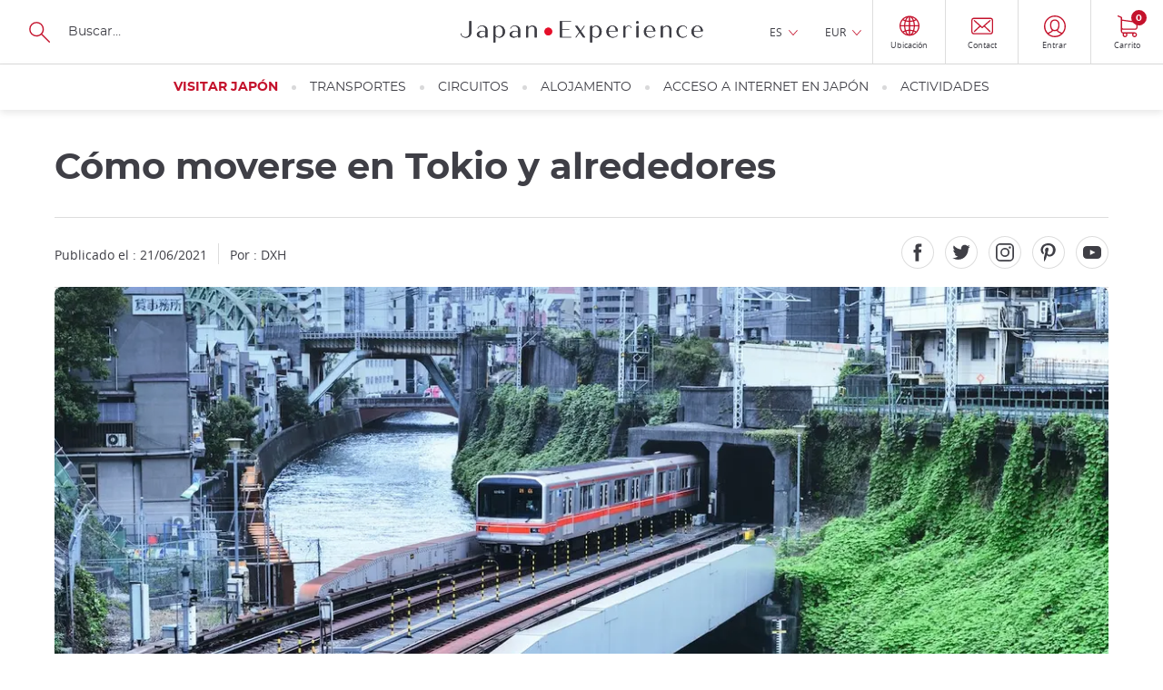

--- FILE ---
content_type: text/html; charset=UTF-8
request_url: https://www.japan-experience.com/es/preparar-viaje/japon-en-tren/transportes-tokio
body_size: 20403
content:
<!DOCTYPE html><html lang="es" dir="ltr" prefix="og: https://ogp.me/ns#"><head><meta charset="utf-8" /><meta name="description" content="Tokio tiene un sistema de transporte muy práctico, aquí hay información sobre cómo viajar a la ciudad." /><meta name="robots" content="max-image-preview:large" /><link rel="canonical" href="https://www.japan-experience.com/es/preparar-viaje/japon-en-tren/transportes-tokio" /><link rel="alternate" hreflang="x-default" href="https://www.japan-experience.com/plan-your-trip/travel-by-train/around-tokyo" /><link rel="alternate" hreflang="en" href="https://www.japan-experience.com/plan-your-trip/travel-by-train/around-tokyo" /><link rel="alternate" hreflang="fr" href="https://www.japan-experience.com/fr/preparer-voyage/voyager-en-train/transports-tokyo" /><link rel="alternate" hreflang="de" href="https://www.japan-experience.com/de/japanreise-planen/japan-mit-dem-zug/nahverkehr-tokio" /><link rel="alternate" hreflang="it" href="https://www.japan-experience.com/it/prepara-il-tuo-viaggio/giappone-in-treno/spostarsi-a-tokyo-e-nei-dintorni" /><link rel="alternate" hreflang="es" href="https://www.japan-experience.com/es/preparar-viaje/japon-en-tren/transportes-tokio" /><meta name="MobileOptimized" content="width" /><meta name="HandheldFriendly" content="true" /><meta name="viewport" content="width=device-width, initial-scale=1.0" /><script type="application/ld+json">{"@context": "https://schema.org","@graph": [{"@type": "Organization","@id": "JapanExperience","name": "Japan Experience","url": "https://www.japan-experience.com","description": "Japan Experience, an unique experience","telephone": "+44 (0)20 3514 6932","image": {"@type": "ImageObject","representativeOfPage": "False","url": "https://www.japan-experience.com/sites/default/files/styles/scale_crop_780x364/public/images/2022-11/JAPANEXPERIENCE-01.jpg","width": "780","height": "364"},"geo": {"@type": "GeoCoordinates","latitude": "48.86640992259865","longitude": "2.335626742469547"},"brand": {"@type": "Brand","@id": "Japan Experience","name": "Japan Experience","description": ["Japan Experience","far more than a trip"],"url": "https://www.japan-experience.com"},"address": {"@type": "PostalAddress","streetAddress": "30 rue Sainte Anne","addressLocality": "Paris","addressRegion": "Ile de France","postalCode": "75001","addressCountry": "FRANCE"}},{"@id": "Cómo moverse en Tokio y alrededores","description": "Cómo moverse en Tokio y alrededores","breadcrumb": {"@type": "BreadcrumbList","itemListElement": [{"@type": "ListItem","position": 1,"name": "Página principal","item": "https://www.japan-experience.com/es"},{"@type": "ListItem","position": 2,"name": "Cómo moverse en Tokio y alrededores","item": "https://www.japan-experience.com/es/preparar-viaje/japon-en-tren/transportes-tokio"}]},"author": {"@type": "Organization","@id": "JapanExperience","name": "Japan Experience","url": "https://www.japan-experience.com"},"publisher": {"@type": "Organization","@id": "JapanExperience","name": "Japan Experience","url": "https://www.japan-experience.com"},"inLanguage": "es/"},{"@type": "WebSite","@id": "www.japan-experience.com","name": "www.japan-experience.com","url": "https://www.japan-experience.com/eses/","potentialAction": {"@type": "SearchAction","target": {"@type": "EntryPoint","urlTemplate": "https://www.japan-experience.com/es/search-page?q={search_term_string}","actionPlatform": ["http://schema.org/DesktopWebPlatform","http://schema.org/MobileWebPlatform","http://schema.org/IOSPlatform"],"inLanguage": "es/"},"query": "https://www.japan-experience.com/es/search-page?q={search_term_string}","query-input": "required name=search_term_string"},"publisher": {"@type": "Organization","@id": "JapanExperience","name": "Japan Experience","url": "https://www.japan-experience.com"},"inLanguage": "es/"}]
}</script><link rel="icon" href="/themes/custom/japan_common/favicon_rouge.ico" type="image/vnd.microsoft.icon" /><title>Cómo moverse en Tokio y alrededores | Japan Experience</title><link rel="stylesheet" media="all" href="/sites/default/files/css/css_lT8-uvX6aeuForTp1_XC-3zfyQzvx99AoUb-DfNbi08.css?delta=0&amp;language=es&amp;theme=japan_common&amp;include=eJx1jUEOwyAMBD9E4ychJ7EKCIzlNa3y-0bqoaeeRprDTGNjzcccYyp98UBcXZCMnZ_OVkCnL-O-_cy21NbeK4qcCcJ-lMxWM6-Yd8W6hNAfn3AhZNDOkPTq7b5riAbhXU284QMmMDse" onload="this.media=&#039;all&#039;" /><link rel="stylesheet" media="all" href="/themes/custom/japan_common/build/css/styles.css?t9m6p5" as="style" /><link rel="stylesheet" media="all" href="/sites/default/files/css/css_gyfL2st2iMSY40-8ArHj5etOcTBj3XdVZnlrWreY4OI.css?delta=2&amp;language=es&amp;theme=japan_common&amp;include=eJx1jUEOwyAMBD9E4ychJ7EKCIzlNa3y-0bqoaeeRprDTGNjzcccYyp98UBcXZCMnZ_OVkCnL-O-_cy21NbeK4qcCcJ-lMxWM6-Yd8W6hNAfn3AhZNDOkPTq7b5riAbhXU284QMmMDse" /><script type="application/json" data-drupal-selector="drupal-settings-json">{"path":{"baseUrl":"\/","pathPrefix":"es\/","currentPath":"node\/4409","currentPathIsAdmin":false,"isFront":false,"currentLanguage":"es"},"pluralDelimiter":"\u0003","suppressDeprecationErrors":true,"gtag":{"tagId":"","consentMode":true,"otherIds":[],"events":[],"additionalConfigInfo":[]},"ajaxPageState":{"libraries":"[base64]","theme":"japan_common","theme_token":null},"ajaxTrustedUrl":{"https:\/\/japan-experience.us10.list-manage.com\/subscribe\/post?u=c841162e164abb455e3dbf4a9\u0026id=73237d707e":true,"form_action_p_pvdeGsVG5zNF_XLGPTvYSKCf43t8qZYSwcfZl2uzM":true},"gtm":{"tagId":null,"settings":{"data_layer":"dataLayer","include_classes":false,"allowlist_classes":"google\nnonGooglePixels\nnonGoogleScripts\nnonGoogleIframes","blocklist_classes":"customScripts\ncustomPixels","include_environment":false,"environment_id":"","environment_token":""},"tagIds":["GTM-WFVTTVK"]},"dataLayer":{"defaultLang":"en","languages":{"en":{"id":"en","name":"Ingl\u00e9s","direction":"ltr","weight":-9},"fr":{"id":"fr","name":"Franc\u00e9s","direction":"ltr","weight":-8},"de":{"id":"de","name":"Alem\u00e1n","direction":"ltr","weight":-7},"it":{"id":"it","name":"Italian","direction":"ltr","weight":-6},"es":{"id":"es","name":"Espa\u00f1ol","direction":"ltr","weight":-5}}},"vljCart":{"cartCountUrl":"\/es\/cart\/ajax\/count"},"vlj_commons":{"theme_path":"themes\/custom\/japan_common"},"search_api_autocomplete":{"autocomplete_with_solr":{"auto_submit":true}},"je_amplitude":{"brand":"je","currency":"eur","pageview":{"event":"page_view","page_environment":"production","page_language":"es","page_location":"https:\/\/www.japan-experience.com\/es\/preparar-viaje\/japon-en-tren\/transportes-tokio","user_login_status":"unlogged","page_title":"como moverse en tokio y alrededores","page_template":"guide page","content_id":"4409","page_category":"plan your trip","page_category2":"travel by train"}},"amplitude_deviceId":"0179a6b4-c8de-40b2-84c9-7a5ad3b0b46c","experiment_key":"e456f310e979385762c013d6d9657012","amplitude_userId":null,"popin_market_url":"https:\/\/www.japan-experience.com\/es\/market-popin-block","csp":{"nonce":"upT0CGKD7tQFzfJwR8roYw"},"user":{"uid":0,"permissionsHash":"aa45b1fef1a2e7ee4920f8011293bfe86c3bf63bc3d8fb459923253be45a9a0b"}}</script><script src="/sites/default/files/minifyjs/core/misc/drupalSettingsLoader.min.js?v=11.3.1" data-cookieconsent="ignore"></script><script src="/sites/default/files/minifyjs/modules/contrib/google_tag/js/gtag.min.js?t9m6p5"></script><script src="/sites/default/files/minifyjs/modules/contrib/google_tag/js/gtm.min.js?t9m6p5"></script><script
async
id="Cookiebot"
src="https://consent.cookiebot.com/uc.js"
data-culture="es"
data-cbid="35b3dc8b-7331-4121-9f1e-a3154d39e5d0"
type="text/javascript"
>
</script><script>
const AmplitudeCookie = {
name: 'amplitude_device_id',
expiryDays: 365,
set: function(value) {
const d = new Date();
d.setTime(d.getTime() + (this.expiryDays * 24 * 60 * 60 * 1000));
const expires = "expires=" + d.toUTCString();
document.cookie = this.name + "=" + value + ";" + expires + ";path=/;SameSite=Lax";
},
get: function() {
const name = this.name + "=";
const ca = document.cookie.split(';');
for(let i = 0; i < ca.length; i++) {
let c = ca[i];
while (c.charAt(0) === ' ') {
c = c.substring(1);
}
if (c.indexOf(name) === 0) {
return c.substring(name.length, c.length);
}
}
return null;
},
getOrCreate: function() {
let deviceId = this.get();
if (!deviceId) {
deviceId = 'xxxxxxxx-xxxx-4xxx-yxxx-xxxxxxxxxxxx'.replace(/[xy]/g, function(c) {
const r = Math.random() * 16 | 0;
const v = c === 'x' ? r : (r & 0x3 | 0x8);
return v.toString(16);
});
this.set(deviceId);
}
return deviceId;
}
};
window.AmplitudeCookieDeviceId = AmplitudeCookie.getOrCreate();
</script><script>
window.addEventListener('load',() => {
var marketingConsent = (window.Cookiebot.hasResponse === false && !window.Cookiebot.consentId)
? true
: window.Cookiebot.consent.marketing;
window.addEventListener('CookiebotOnAccept', function (e) {
if (window.Cookiebot.consent.marketing !== marketingConsent && window.Cookiebot.consent.marketing === true) {
window.location.reload();
} else {
marketingConsent = window.Cookiebot.consent.marketing;
}
});
window.addEventListener('CookiebotOnDecline', function (e) {
marketingConsent = window.Cookiebot.consent.marketing;
});
});
</script><script
async
type="text/javascript"
src="https://cdn.eu.amplitude.com/script/e456f310e979385762c013d6d9657012.experiment.js">
</script><script>
(function(h,o,u,n,d) {
h=h[d]=h[d]||{q:[],onReady:function(c){h.q.push(c)}}
d=o.createElement(u);d.async=1;d.src=n
n=o.getElementsByTagName(u)[0];n.parentNode.insertBefore(d,n)
})(window,document,'script','https://www.datadoghq-browser-agent.com/eu1/v6/datadog-rum.js','DD_RUM')
window.DD_RUM.onReady(function() {
window.DD_RUM.init({
clientToken: 'pub0b77407528e7d1ab2e0d78232971e756',
applicationId: 'f0b35860-3a55-47da-90dc-defd979ec2d3',
site: 'datadoghq.eu',
service: 'drupal',
env: 'prod',
version: '2.0.36',
sessionSampleRate: 10,
sessionReplaySampleRate: 0,
trackResources: true,
trackLongTasks: true,
trackUserInteractions: true,
enablePrivacyForActionName: true,
trackBfcacheViews: true,
defaultPrivacyLevel: 'mask-user-input',
});
})
</script></head><body class="japan-experience path-node page-node-type-theme"><a href="#main-content" class="vlj-skipLink visually-hidden focusable skip-link"> Tamaño</a><noscript><iframe src="https://tagging.japan-experience.com/ns.html?id=GTM-WFVTTVK"
height="0" width="0" style="display:none;visibility:hidden"></iframe></noscript><div class="dialog-off-canvas-main-canvas" data-off-canvas-main-canvas><div class="u-mask"> <img width="1" height="1" src="/themes/custom/japan_common/build/svg/common.svg" alt="common svg" title="common svg"/></div><div class="layout-container __stickyPadding"><div class="vlj-stickyHeader" style="opacity:0;"> <header role="banner" class="vlj-header"><div class="vlj-header-search"> <button class="vlj-header-burgerCta"> <span class="vlj-header-burgerCta-default">Menu</span> <span class="vlj-header-burgerCta-close u-d-none">Close</span> </button><div class="js-reflow-search vlj-header-search-reflow"><div class="js-domFlow-source vlj-header-search-source" data-flow="js-flow-search" data-reflow="js-reflow-search"><form class="search-header-form vlj-header-search-form" data-drupal-selector="search-header-form" action="/es/preparar-viaje/japon-en-tren/transportes-tokio" method="post" id="search-header-form" accept-charset="UTF-8"> <svg width="24" height="24" focusable="false" aria-hidden="true" class="vlj-header-ico"> <use href="/themes/custom/japan_common/build/svg/common.svg#search-icon"/> </svg><div class="js-form-item form-item js-form-type-search-api-autocomplete form-item-search js-form-item-search form-no-label"> <input class="vlj-header-search-form-input form-autocomplete form-text" id="header_search" data-drupal-selector="edit-search" data-search-api-autocomplete-search="autocomplete_with_solr" data-autocomplete-path="/es/search_api_autocomplete/autocomplete_with_solr" type="text" name="search" value="" size="60" maxlength="128" placeholder="Buscar…" /></div> <input autocomplete="off" data-drupal-selector="form-8ea9r0yzbpsut3lfmlmumfbtxs-tufda7hjkqibbbv8" type="hidden" name="form_build_id" value="form-8ea9R0yzBPSut3LFMlMumfbtXS_tUFDa7HjKQIBbbv8" /> <input data-drupal-selector="edit-search-header-form" type="hidden" name="form_id" value="search_header_form" /><div data-drupal-selector="edit-actions" class="form-actions js-form-wrapper form-wrapper" id="edit-actions"><div class="u-align-center u-mg-t-m"> <input class="u-mask button js-form-submit form-submit vlj-cta" tabindex="-1" data-drupal-selector="edit-submit" type="submit" id="edit-submit" name="op" value="Buscar" /></div></div></form></div></div></div> <a href="/es" class="vlj-header-logo"> <svg width="532" height="53" focusable="false" aria-hidden="true" class="vlj-header-logo-ico"><title>Japan Experience</title> <use href="/themes/custom/japan_common/build/svg/common.svg#japan-experience"/> </svg> </a><div class="vlj-header-infos"><div class="js-reflow-infos vlj-header-infos-reflow"><div class="js-domFlow-source vlj-header-infos-source" data-flow="js-flow-infos" data-reflow="js-reflow-infos"><div class="vlj-header-expand js-expand __hover"> <button class="vlj-header-expand-cta js-expand-cta" role="heading" aria-controls="panel-language">ES</button><div class="vlj-header-expand-panel js-expand-panel" role="navigation" id="panel-language" aria-hidden="true"><ul class="links"><li data-drupal-language="en" data-drupal-link-system-path="node/4409"><span id="lang-en" class="language-link" data-olwr="dWdnY2Y6Ly9qamoud25jbmEtcmtjcmV2cmFwci5wYnovY3luYS1sYmhlLWdldmMvZ2VuaXJ5LW9sLWdlbnZhL25lYmhhcS1nYnhsYg==">English</span></li><li data-drupal-language="fr" data-drupal-link-system-path="node/4409"><span id="lang-fr" class="language-link" data-olwr="dWdnY2Y6Ly9qamoud25jbmEtcmtjcmV2cmFwci5wYnovc2UvY2VyY25lcmUtaWJsbnRyL2libG50cmUtcmEtZ2VudmEvZ2VuYWZjYmVnZi1nYnhsYg==">Français</span></li><li data-drupal-language="de" data-drupal-link-system-path="node/4409"><span id="lang-de" class="language-link" data-olwr="dWdnY2Y6Ly9qamoud25jbmEtcmtjcmV2cmFwci5wYnovcXIvd25jbmFlcnZmci1jeW5hcmEvd25jbmEtenZnLXFyei1taHQvYW51aXJleHJ1ZS1nYnh2Yg==">Deutsch</span></li><li data-drupal-language="it" data-drupal-link-system-path="node/4409"><span id="lang-it" class="language-link" data-olwr="dWdnY2Y6Ly9qamoud25jbmEtcmtjcmV2cmFwci5wYnovdmcvY2VyY25lbi12eS1naGItaXZudHR2Yi90dm5jY2Jhci12YS1nZXJhYi9mY2JmZ25lZnYtbi1nYnhsYi1yLWFydi1xdmFnYmVhdg==">Italian</span></li></ul></div></div><div id="block-currencyswitcher"><div class="vlj-header-expand js-expand __hover" data-currency-switcher> <button class="vlj-header-expand-cta js-expand-cta" role="heading" aria-controls="panel-currency" data-currency-display>EUR</button><div class="vlj-header-expand-panel js-expand-panel" role="navigation" id="panel-currency" aria-hidden="true"><ul class="links"><li><span id="currency-EUR" data-olwr="dWdnY2Y6Ly9qamoud25jbmEtcmtjcmV2cmFwci5wYnovcmYvY2VyY25lbmUtaXZud3Ivd25jYmEtcmEtZ2VyYS9nZW5hZmNiZWdyZi1nYnh2Yj9waGVlcmFwbD1SSEU=">EUR</span></li><li><span id="currency-USD" data-olwr="dWdnY2Y6Ly9qamoud25jbmEtcmtjcmV2cmFwci5wYnovcmYvY2VyY25lbmUtaXZud3Ivd25jYmEtcmEtZ2VyYS9nZW5hZmNiZWdyZi1nYnh2Yj9waGVlcmFwbD1IRlE=">USD</span></li><li><span id="currency-GBP" data-olwr="dWdnY2Y6Ly9qamoud25jbmEtcmtjcmV2cmFwci5wYnovcmYvY2VyY25lbmUtaXZud3Ivd25jYmEtcmEtZ2VyYS9nZW5hZmNiZWdyZi1nYnh2Yj9waGVlcmFwbD1UT0M=">GBP</span></li><li><span id="currency-AUD" data-olwr="dWdnY2Y6Ly9qamoud25jbmEtcmtjcmV2cmFwci5wYnovcmYvY2VyY25lbmUtaXZud3Ivd25jYmEtcmEtZ2VyYS9nZW5hZmNiZWdyZi1nYnh2Yj9waGVlcmFwbD1OSFE=">AUD</span></li><li><span id="currency-JPY" data-olwr="dWdnY2Y6Ly9qamoud25jbmEtcmtjcmV2cmFwci5wYnovcmYvY2VyY25lbmUtaXZud3Ivd25jYmEtcmEtZ2VyYS9nZW5hZmNiZWdyZi1nYnh2Yj9waGVlcmFwbD1XQ0w=">JPY</span></li><li><span id="currency-CHF" data-olwr="dWdnY2Y6Ly9qamoud25jbmEtcmtjcmV2cmFwci5wYnovcmYvY2VyY25lbmUtaXZud3Ivd25jYmEtcmEtZ2VyYS9nZW5hZmNiZWdyZi1nYnh2Yj9waGVlcmFwbD1QVVM=">CHF</span></li><li><span id="currency-CAD" data-olwr="dWdnY2Y6Ly9qamoud25jbmEtcmtjcmV2cmFwci5wYnovcmYvY2VyY25lbmUtaXZud3Ivd25jYmEtcmEtZ2VyYS9nZW5hZmNiZWdyZi1nYnh2Yj9waGVlcmFwbD1QTlE=">CAD</span></li><li><span id="currency-NOK" data-olwr="dWdnY2Y6Ly9qamoud25jbmEtcmtjcmV2cmFwci5wYnovcmYvY2VyY25lbmUtaXZud3Ivd25jYmEtcmEtZ2VyYS9nZW5hZmNiZWdyZi1nYnh2Yj9waGVlcmFwbD1BQlg=">NOK</span></li><li><span id="currency-SEK" data-olwr="dWdnY2Y6Ly9qamoud25jbmEtcmtjcmV2cmFwci5wYnovcmYvY2VyY25lbmUtaXZud3Ivd25jYmEtcmEtZ2VyYS9nZW5hZmNiZWdyZi1nYnh2Yj9waGVlcmFwbD1GUlg=">SEK</span></li><li><span id="currency-DKK" data-olwr="dWdnY2Y6Ly9qamoud25jbmEtcmtjcmV2cmFwci5wYnovcmYvY2VyY25lbmUtaXZud3Ivd25jYmEtcmEtZ2VyYS9nZW5hZmNiZWdyZi1nYnh2Yj9waGVlcmFwbD1RWFg=">DKK</span></li><li><span id="currency-PLN" data-olwr="dWdnY2Y6Ly9qamoud25jbmEtcmtjcmV2cmFwci5wYnovcmYvY2VyY25lbmUtaXZud3Ivd25jYmEtcmEtZ2VyYS9nZW5hZmNiZWdyZi1nYnh2Yj9waGVlcmFwbD1DWUE=">PLN</span></li></ul></div></div></div> <button id="vlj-market-popin-button" class="vlj-header-cta __borderLeft"> <svg width="22" height="24" class="vlj-header-ico"> <use href="/themes/custom/japan_common/build/svg/common.svg#world"/> </svg> <span class="vlj-header-cta-text">Ubicación</span> </button><div id="vlj-market-popin-container"></div> <nav> <a href="https://help.japan-experience.com/hc/es" data-title="contact" class="vlj-header-cta __borderLeft je-amplitude-header-link"> <svg width="24" height="19" focusable="false" aria-hidden="true" class="vlj-header-ico"> <use href="/themes/custom/japan_common/build/svg/common.svg#mail"/> </svg> <span class="vlj-header-cta-text">Contact</span> </a></nav><div id="block-useractionblock"><div data-user-action-block data-directory="themes/custom/japan_common" data-loading style="opacity: 0.5; height: 100%"> <span class="vlj-header-cta __borderLeft"> <svg width="24" height="19" focusable="false" aria-hidden="true" class="vlj-header-ico"> <use href="/themes/custom/japan_common/build/svg/common.svg#user"/> </svg> </span></div></div></div></div><div id="block-cartheaderblock"> <a href="https://www.japan-experience.com/es/cart" data-title="cart" class="vlj-header-cta __borderLeftLargeScreen je-amplitude-header-link"> <svg width="22" height="24" focusable="false" aria-hidden="true" class="vlj-header-ico"> <use href="/themes/custom/japan_common/build/svg/common.svg#cart"/> </svg> <span class="vlj-header-cta-text">Carrito</span> <span class="vlj-header-cta-notif"><span data-cart-count="0">0</span></span></a></div></div> </header> <nav><div class="vlj-mainNav"><div class="js-flow-search vlj-header-search-flow"></div> <nav class="vlj-mainNav-list vlj-accordion __overflow-y " data-multiselectable="false"><p role="heading" class="vlj-mainNav-category __highlight"> <button class="vlj-accordion-cta vlj-mainNav-category-cta" id="tab-header-76" aria-controls="panel-header-76">Visitar japón </button></p><div class="vlj-mainNav-subLevel vlj-accordion-panel" data-level0="visiting japan" id="panel-header-76" aria-labelledby="tab-header-76" aria-hidden="true"> <button class="vlj-mainNav-returnCta">Visitar japón</button><ul class="__onLeftSide vlj-mainNav-subLevel-listCat"><li class="level1-list" data-level1="all about japan" data-url="https://www.japan-experience.com/all-about-japan"><div class="vlj-mainNav-subLevel-ico"> <img loading="lazy" aria-hidden="true" src="/sites/default/files/svg/2023-09/je_icons_menu-17_0.svg"></div> <a href="/es/todo-sobre-japon" class="vlj-mainNav-subLevel-title menu-level-1">Todo sobre Japón</a><ul><li data-level2="explore the cities of japan" data-url="https://www.japan-experience.com/all-about-japan/cities"> <a href="/es/todo-sobre-japon/ciudades" class="vlj-mainNav-subLevel-link menu-level-2">Ciudades</a></li><li data-level2="discovering japan: our topic by topic guide to japan" data-url="https://www.japan-experience.com/all-about-japan/interests"> <a href="/es/todo-sobre-japon/temas" class="vlj-mainNav-subLevel-link menu-level-2">Descubre Japón: nuestra guía de Japón por temas</a></li></ul></li><li class="level1-list" data-level1="plan your trip" data-url="https://www.japan-experience.com/plan-your-trip"><div class="vlj-mainNav-subLevel-ico"> <img loading="lazy" aria-hidden="true" src="/sites/default/files/svg/2023-09/je_icons_menu-18_0.svg"></div> <a href="/es/preparar-viaje" class="vlj-mainNav-subLevel-title menu-level-1">Prepara tu viaje a Japón</a><ul><li data-level2="before you travel" data-url="https://www.japan-experience.com/plan-your-trip/to-know/before-you-travel"> <a href="/es/preparar-viaje/saber-mas/antes-de-viajar" class="vlj-mainNav-subLevel-link menu-level-2">Antes de viajar </a></li><li data-level2="travelling in japan: guide and advice" data-url="https://www.japan-experience.com/plan-your-trip/to-know/traveling-japan"> <a href="/es/preparar-viaje/saber-mas/viajar-a-japon" class="vlj-mainNav-subLevel-link menu-level-2">Viajar a Japón</a></li><li data-level2="to know about japan" data-url="https://www.japan-experience.com/plan-your-trip/to-know"> <a href="/es/preparar-viaje/saber-mas" class="vlj-mainNav-subLevel-link menu-level-2">Saber más</a></li></ul></li></ul></div><p role="heading" class="vlj-mainNav-category"> <button class="vlj-accordion-cta vlj-mainNav-category-cta" id="tab-header-71" aria-controls="panel-header-71">Transportes </button></p><div class="vlj-mainNav-subLevel vlj-accordion-panel" data-level0="transportation" id="panel-header-71" aria-labelledby="tab-header-71" aria-hidden="true"> <button class="vlj-mainNav-returnCta">Transportes</button><ul class="vlj-mainNav-subLevel-listCat"><li class="level1-list" data-level1="japan rail pass" data-url="https://www.japan-experience.com/es/transporte/japan-rail-pass"><div class="vlj-mainNav-subLevel-ico"> <img loading="lazy" aria-hidden="true" src="/sites/default/files/svg/2023-09/je_icons_menu-19.svg"></div> <a href="https://www.japan-experience.com/es/transporte/japan-rail-pass" class="vlj-mainNav-subLevel-title menu-level-1">Japan Rail Pass</a><ul><li data-level2="japan rail pass" data-url="https://www.japan-experience.com/transportation/japan-rail-pass"> <a href="/es/transporte/japan-rail-pass" class="vlj-mainNav-subLevel-link menu-level-2 vlj-product-link" id="product-link-id-88">Japan Rail Pass</a></li><li data-level2="jrp care" data-url="https://www.japan-experience.com/transportation/japan-rail-pass/jrp-care"> <a href="/es/transporte/japan-rail-pass/jrp-care" class="vlj-mainNav-subLevel-link menu-level-2">JRP Care</a></li></ul></li><li class="level1-list" data-level1="train tickets in japan" data-url="https://www.japan-experience.com/transportation/train-tickets"><div class="vlj-mainNav-subLevel-ico"> <img loading="lazy" aria-hidden="true" src="/sites/default/files/svg/2024-01/jrp_traintickets-05.svg"></div> <a href="/es/transporte/billetes-de-tren-japon" class="vlj-mainNav-subLevel-title menu-level-1">Billetes de tren en Japón</a><ul><li data-level2="tokyo to kyoto" data-url="https://www.japan-experience.com/transportation/train-tickets/train-ticket-tokyo-kyoto"> <a href="/es/transporte/billetes-de-tren-japon/billetes-tokio-kioto" class="vlj-mainNav-subLevel-link menu-level-2 vlj-product-link" id="product-link-id-1163">De Tokyo a Kioto</a></li><li data-level2="tokyo to osaka" data-url="https://www.japan-experience.com/transportation/train-tickets/train-ticket-tokyo-osaka"> <a href="/es/transporte/billetes-de-tren-japon/billetes-tokio-osaka" class="vlj-mainNav-subLevel-link menu-level-2 vlj-product-link" id="product-link-id-1180">De Tokio a Osaka</a></li><li data-level2="tokyo to hiroshima" data-url="https://www.japan-experience.com/transportation/train-tickets/train-ticket-tokyo-hiroshima"> <a href="/es/transporte/billetes-de-tren-japon/billetes-tokio-hiroshima" class="vlj-mainNav-subLevel-link menu-level-2 vlj-product-link" id="product-link-id-1184">De Tokio a Hiroshima</a></li><li data-level2="tokyo to kanazawa" data-url="https://www.japan-experience.com/transportation/train-tickets/train-tickets-from-tokyo-to-kanazawa"> <a href="/es/transporte/billetes-de-tren-japon/billetes-tokio-kanazawa" class="vlj-mainNav-subLevel-link menu-level-2 vlj-product-link" id="product-link-id-1167">De Tokyo a Kanazawa</a></li><li data-level2="kyoto to hiroshima" data-url="https://www.japan-experience.com/transportation/train-tickets/train-ticket-kyoto-hiroshima"> <a href="/es/transporte/billetes-de-tren-japon/billetes-kioto-hiroshima" class="vlj-mainNav-subLevel-link menu-level-2 vlj-product-link" id="product-link-id-1181">De Kioto a Hiroshima</a></li><li data-level2="kyoto to kanazawa" data-url="https://www.japan-experience.com/transportation/train-tickets/train-ticket-kyoto-kanazawa"> <a href="/es/transporte/billetes-de-tren-japon/billetes-kioto-kanazawa" class="vlj-mainNav-subLevel-link menu-level-2 vlj-product-link" id="product-link-id-1228">De Kioto a Kanazawa</a></li><li data-level2="premium train mizukaze" data-url="https://www.japan-experience.com/transportation/twilight-express-mizukaze-japans-luxury-sleeper-train"> <a href="https://www.japan-experience.com/transportation/twilight-express-mizukaze-japans-luxury-sleeper-train" class="vlj-mainNav-subLevel-link menu-level-2">Tren de alta gama MIZUKAZE</a></li><li data-level2="all our train routes" data-url="https://www.japan-experience.com/transportation/train-tickets"> <a href="/es/transporte/billetes-de-tren-japon" class="vlj-mainNav-subLevel-link menu-level-2">Todos los itinerarios en tren</a></li></ul></li><li class="level1-list" data-level1="regional rail passes" data-url="https://www.japan-experience.com/transportation/regional-passes"><div class="vlj-mainNav-subLevel-ico"> <img loading="lazy" aria-hidden="true" src="/sites/default/files/svg/2023-09/je_icons_menu-17_0.svg"></div> <a href="/es/transporte/pases-regionales" class="vlj-mainNav-subLevel-title menu-level-1">Pases de tren regional</a><ul><li data-level2="north japan | hokkaido" data-url="https://www.japan-experience.com/transportation/regional-passes/hokkaido"> <a href="/es/transporte/pases-regionales/hokkaido" class="vlj-mainNav-subLevel-link menu-level-2">Japón del Norte | Hokkaido</a></li><li data-level2="east japan | tohoku" data-url="https://www.japan-experience.com/transportation/regional-passes/tohoku"> <a href="/es/transporte/pases-regionales/tohoku" class="vlj-mainNav-subLevel-link menu-level-2">Japón Este | Tohoku, Tokio</a></li><li data-level2="mount fuji &amp; around tokyo" data-url="https://www.japan-experience.com/transportation/regional-passes/tokyo-mount-fuji"> <a href="/es/transporte/pases-regionales/tokio-y-monte-fuji" class="vlj-mainNav-subLevel-link menu-level-2">Monte Fuji y alrededor de Tokio</a></li><li data-level2="central japan | japanese alps" data-url="https://www.japan-experience.com/transportation/regional-passes/japanese-alps"> <a href="/es/transporte/pases-regionales/alpes-japoneses" class="vlj-mainNav-subLevel-link menu-level-2">Japón central | Alpes japoneses</a></li><li data-level2="kansai | kyoto, osaka, nara" data-url="https://www.japan-experience.com/transportation/regional-passes/kansai-west-japan"> <a href="/es/transporte/pases-regionales/kansai-y-oeste-de-japon" class="vlj-mainNav-subLevel-link menu-level-2">Kansai | Kioto, Osaka, Nara</a></li><li data-level2="west japan | hiroshima" data-url="https://www.japan-experience.com/transportation/regional-passes/kansai-west-japan"> <a href="/es/transporte/pases-regionales/kansai-y-oeste-de-japon" class="vlj-mainNav-subLevel-link menu-level-2">Japón Oeste | Hiroshima</a></li><li data-level2="shikoku | ehime, kochi" data-url="https://www.japan-experience.com/transportation/regional-passes/shikoku"> <a href="/es/transporte/pases-regionales/shikoku" class="vlj-mainNav-subLevel-link menu-level-2">Shikoku | Ehime, Kochi</a></li><li data-level2="kyushu | fukuoka, beppu" data-url="https://www.japan-experience.com/transportation/regional-passes/kyushu"> <a href="/es/transporte/pases-regionales/kyushu" class="vlj-mainNav-subLevel-link menu-level-2">Kyushu | Fukuoka, Beppu</a></li></ul></li><li class="level1-list" data-level1="transfers &amp; public transport" data-url="https://www.japan-experience.com/transportation/prepaid-cards"><div class="vlj-mainNav-subLevel-ico"> <img loading="lazy" aria-hidden="true" src="/sites/default/files/svg/2023-09/je_icons_menu-22.svg"></div> <a href="/es/transporte/tarjeta-prepago" class="vlj-mainNav-subLevel-title menu-level-1">Traslados y transporte público</a><ul><li data-level2="tokyo airport transfers" data-url="https://www.japan-experience.com/transportation/airport-transfers/tokyo"> <a href="/es/transporte/traslado-aeropuerto/tokio" class="vlj-mainNav-subLevel-link menu-level-2">Traslados Aeropuerto Tokio</a></li><li data-level2="kyoto airport transfers" data-url="https://www.japan-experience.com/transportation/airport-transfers/kyoto"> <a href="/es/transporte/traslado-aeropuerto/kioto" class="vlj-mainNav-subLevel-link menu-level-2">Traslados Aeropuerto Kioto</a></li><li data-level2="osaka airport transfers" data-url="https://www.japan-experience.com/transportation/airport-transfers/osaka"> <a href="/es/transporte/traslado-aeropuerto/osaka" class="vlj-mainNav-subLevel-link menu-level-2">Traslados Aeropuerto Osaka</a></li><li data-level2="tokyo subway pass" data-url="https://www.japan-experience.com/transportation/prepaid-cards/tokyo-subway-pass"> <a href="/es/transporte/tarjeta-prepago/ticket-de-metro-de-tokio" class="vlj-mainNav-subLevel-link menu-level-2 vlj-product-link" id="product-link-id-1095">Tokio Metro Pass</a></li><li data-level2="kyoto bus &amp; subway pass" data-url="https://www.japan-experience.com/transportation/prepaid-cards/kyoto-bus-subway-1-day-pass"> <a href="/es/transporte/tarjeta-prepago/kyoto-bus-subway-1-day-pass" class="vlj-mainNav-subLevel-link menu-level-2 vlj-product-link" id="product-link-id-893">Bus y Metro Kioto Pass</a></li><li data-level2="osaka bus &amp; subway pass" data-url="https://www.japan-experience.com/es/transporte/tarjeta-prepago/abono-de-metro-y-autobus-de-osaka"> <a href="https://www.japan-experience.com/es/transporte/tarjeta-prepago/abono-de-metro-y-autobus-de-osaka" class="vlj-mainNav-subLevel-link menu-level-2">Bus y Metro Osaka Pass</a></li><li data-level2="nara train &amp; bus pass" data-url="https://www.japan-experience.com/transportation/regional-passes/kansai-west-japan/kintetsu-rail-pass-1-day"> <a href="/es/transporte/pases-regionales/kansai-y-oeste-de-japon/kintetsu-rail-pass-1-day" class="vlj-mainNav-subLevel-link menu-level-2 vlj-product-link" id="product-link-id-1331">Tren y Autobús Nara Pass</a></li></ul></li><li class="level1-list" data-level1="driving in japan" data-url="https://www.japan-experience.com/plan-your-trip/thematic-guides/driving-in-japan"><div class="vlj-mainNav-subLevel-ico"> <img loading="lazy" aria-hidden="true" src="/sites/default/files/svg/2023-09/je_icons_menu-23.svg"></div> <a href="/es/preparador-viaje/archivos/conduccion-en-japon" class="vlj-mainNav-subLevel-title menu-level-1">Conducir en Japón</a><ul><li data-level2="driving license translation" data-url="https://www.japan-experience.com/transportation/driving-licence-translation"> <a href="/es/transporte/traduccion-del-permiso-de-conduccion" class="vlj-mainNav-subLevel-link menu-level-2 vlj-product-link" id="product-link-id-489">Traducción del permiso de conducción</a></li></ul></li></ul></div><p role="heading" class="vlj-mainNav-category"> <button class="vlj-accordion-cta vlj-mainNav-category-cta" id="tab-header-152" aria-controls="panel-header-152">Circuitos </button></p><div class="vlj-mainNav-subLevel vlj-accordion-panel" data-level0="tours" id="panel-header-152" aria-labelledby="tab-header-152" aria-hidden="true"> <button class="vlj-mainNav-returnCta">Circuitos</button><ul class="vlj-mainNav-subLevel-listCat"><li class="level1-list" data-level1="self-guided tours" data-url="https://www.japan-experience.com/tours/self-guided"><div class="vlj-mainNav-subLevel-ico"> <img loading="lazy" aria-hidden="true" src="/sites/default/files/svg/2023-09/je_icons_menu-18_0.svg"></div> <a href="/es/circuitos/individuales" class="vlj-mainNav-subLevel-title menu-level-1">Circuitos individuales</a><ul><li data-level2="tokyo, mount fuji &amp; kyoto" data-url="https://www.japan-experience.com/tours/self-guided/tokyo-mount-fuji-kyoto"> <a href="/es/circuitos/individuales/tokio-monte-fuji-kioto" class="vlj-mainNav-subLevel-link menu-level-2 vlj-product-link" id="product-link-id-688">Tokio, Monte Fuji y Kioto</a></li><li data-level2="highlights of japan" data-url="https://www.japan-experience.com/tours/self-guided/highlights-of-japan"> <a href="/es/circuitos/individuales/lo-mas-destacado-de-japon" class="vlj-mainNav-subLevel-link menu-level-2 vlj-product-link" id="product-link-id-695">Los grandes lugares de Japón</a></li><li data-level2="japan family tour" data-url="https://www.japan-experience.com/tours/self-guided/japan-family-tour"> <a href="/es/circuitos/individuales/japon-en-familia" class="vlj-mainNav-subLevel-link menu-level-2 vlj-product-link" id="product-link-id-855">Japón con la familia </a></li><li data-level2="between manga and tradition" data-url="https://www.japan-experience.com/tours/self-guided/between-manga-and-tradition"> <a href="/es/circuitos/individuales/manga-y-tradiciones" class="vlj-mainNav-subLevel-link menu-level-2 vlj-product-link" id="product-link-id-864">Manga y tradiciones</a></li><li data-level2="tokyo to okinawa beaches" data-url="https://www.japan-experience.com/tours/self-guided/tokyo-to-okinawa-beaches"> <a href="/es/circuitos/individuales/de-tokio-a-las-playas-de-okinawa" class="vlj-mainNav-subLevel-link menu-level-2 vlj-product-link" id="product-link-id-849">De Tokio a las playas de Okinawa </a></li><li data-level2="japan itinerary north to south" data-url="https://www.japan-experience.com/tours/self-guided/japan-itinerary-north-to-south"> <a href="/es/circuitos/individuales/itinerario-de-japon-de-norte-a-sur" class="vlj-mainNav-subLevel-link menu-level-2 vlj-product-link" id="product-link-id-854">Itinerario de Japón de norte a sur </a></li><li data-level2="all our self-guided tours..." data-url="https://www.japan-experience.com/es/productos/circuitos?min_price=0&amp;max_price=1000000&amp;min_duration=0&amp;max_duration=99&amp;type=liberty_tour&amp;theme=all_theme"> <a href="https://www.japan-experience.com/es/productos/circuitos?min_price=0&amp;max_price=1000000&amp;min_duration=0&amp;max_duration=99&amp;type=liberty_tour&amp;theme=all_theme" class="vlj-mainNav-subLevel-link __all menu-level-2">Todos nuestros circuitos individuales...</a></li></ul></li><li class="level1-list" data-level1="small group tours" data-url="https://www.japan-experience.com/tours/group"><div class="vlj-mainNav-subLevel-ico"> <img loading="lazy" aria-hidden="true" src="/sites/default/files/svg/2023-09/je_icons_menu-19.svg"></div> <a href="/es/circuitos/guiados" class="vlj-mainNav-subLevel-title menu-level-1">Circuitos guiados</a><ul><li data-level2="japan in a week" data-url="https://www.japan-experience.com/tours/group/japan-in-a-week"> <a href="/es/circuitos/guiados/japon-en-una-semana" class="vlj-mainNav-subLevel-link menu-level-2 vlj-product-link" id="product-link-id-1258">Japón en una semana</a></li><li data-level2="descubre japon" data-url="https://www.japan-experience.com/tours/group/discover-japan"> <a href="/es/circuitos/guiados/descubre-japon" class="vlj-mainNav-subLevel-link menu-level-2 vlj-product-link" id="product-link-id-1084">Descubre Japón</a></li><li data-level2="our tour guides" data-url="https://www.japan-experience.com/tours/group/our-guides"> <a href="/es/circuitos/guiados/nuestros-guias" class="vlj-mainNav-subLevel-link menu-level-2">Nuestros guías</a></li><li data-level2="all our group tours..." data-url="https://www.japan-experience.com/es/productos/circuitos?min_price=0&amp;max_price=1000000&amp;min_duration=0&amp;max_duration=99&amp;type=guided_tour&amp;theme=all_theme"> <a href="https://www.japan-experience.com/es/productos/circuitos?min_price=0&amp;max_price=1000000&amp;min_duration=0&amp;max_duration=99&amp;type=guided_tour&amp;theme=all_theme" class="vlj-mainNav-subLevel-link __all menu-level-2">Todos nuestros circuitos guiados...</a></li></ul></li><li class="level1-list" data-level1="tailor made tours" data-url="https://www.japan-experience.com/tours/tailor-made"><div class="vlj-mainNav-subLevel-ico"> <img loading="lazy" aria-hidden="true" src="/sites/default/files/svg/2023-09/je_icons_menu-17_0.svg"></div> <a href="/es/circuitos/a-medida" class="vlj-mainNav-subLevel-title menu-level-1">Circuitos a medida</a><ul><li data-level2="our travel advisors" data-url="https://www.japan-experience.com/tours/tailor-made/our-advisors"> <a href="/es/circuitos/a-medida/asesores" class="vlj-mainNav-subLevel-link menu-level-2">Nuestros asesores</a></li><li data-level2="get your quote" data-url="https://umarekawaru.japan-experience.com/es/formulario-cotizacion-tour-personalizado"> <a href="https://umarekawaru.japan-experience.com/es/formulario-cotizacion-tour-personalizado" class="vlj-mainNav-subLevel-link __all menu-level-2">Pide tu presupuesto</a></li></ul></li><li class="level1-list" data-level1="all our tours in japan" data-url="https://www.japan-experience.com/tours"><div class="vlj-mainNav-subLevel-ico"> <img loading="lazy" aria-hidden="true" src="/sites/default/files/svg/2023-09/je_icons_menu-28.svg"></div> <a href="/es/circuitos" class="vlj-mainNav-subLevel-title menu-level-1">Circuitos en Japón</a><ul><li data-level2="english-speaking guide" data-url="https://www.japan-experience.com/products/tours/english-speaking-guide"> <a href="/es/productos/circuitos/guia-espanol" class="vlj-mainNav-subLevel-link menu-level-2"> Guía de habla hispana</a></li><li data-level2="budget tours" data-url="https://www.japan-experience.com/products/tours/budget"> <a href="/es/productos/circuitos/barato" class="vlj-mainNav-subLevel-link menu-level-2">Barato </a></li><li data-level2="10-days tours" data-url="https://www.japan-experience.com/products/tours/10-days"> <a href="/es/productos/circuitos/10-dias" class="vlj-mainNav-subLevel-link menu-level-2">Circuitos 10 días</a></li><li data-level2="15-day tours" data-url="https://www.japan-experience.com/products/tours/15-days"> <a href="/es/productos/circuitos/15-dias" class="vlj-mainNav-subLevel-link menu-level-2">Circuitos 15 días</a></li><li data-level2="3-week tours" data-url="https://www.japan-experience.com/products/tours/3-week"> <a href="/es/productos/circuitos/3-semanas" class="vlj-mainNav-subLevel-link menu-level-2">Circuitos 21 días</a></li><li data-level2="essential tours" data-url="https://www.japan-experience.com/products/tours/essential"> <a href="/es/productos/circuitos/esenciales" class="vlj-mainNav-subLevel-link menu-level-2">Esenciales</a></li><li data-level2="couple tours" data-url="https://www.japan-experience.com/products/tours/couple"> <a href="/es/productos/circuitos/pareja" class="vlj-mainNav-subLevel-link menu-level-2">Pareja</a></li><li data-level2="all-inclusive tours" data-url="https://www.japan-experience.com/products/tours/all-inclusive"> <a href="/es/productos/circuitos/todo-incluido" class="vlj-mainNav-subLevel-link menu-level-2">Todo incluido</a></li></ul></li></ul></div><p role="heading" class="vlj-mainNav-category"> <button class="vlj-accordion-cta vlj-mainNav-category-cta" id="tab-header-72" aria-controls="panel-header-72">Alojamento </button></p><div class="vlj-mainNav-subLevel vlj-accordion-panel" data-level0="accommodation" id="panel-header-72" aria-labelledby="tab-header-72" aria-hidden="true"> <button class="vlj-mainNav-returnCta">Alojamento</button><ul class="vlj-mainNav-subLevel-listCat"><li class="level1-list" data-level1="our houses by city" data-url="https://www.japan-experience.com/accommodation/house-rentals"><div class="vlj-mainNav-subLevel-ico"> <img loading="lazy" aria-hidden="true" src="/sites/default/files/svg/2023-09/je_icons_menu-24.svg"></div> <a href="/es/alojamento/alquila-una-casa" class="vlj-mainNav-subLevel-title menu-level-1">Alquila una casa en Japón</a><ul><li data-level2="tokyo" data-url="https://www.japan-experience.com/accommodation/house-rentals/tokyo"> <a href="/es/alojamento/alquila-una-casa/tokio" class="vlj-mainNav-subLevel-link menu-level-2">Tokio</a></li><li data-level2="kyoto" data-url="https://www.japan-experience.com/accommodation/house-rentals/kyoto"> <a href="/es/alojamento/alquila-una-casa/kioto" class="vlj-mainNav-subLevel-link menu-level-2">Kioto</a></li><li data-level2="kanazawa" data-url="https://www.japan-experience.com/accommodation/house-rentals/kanazawa"> <a href="/es/alojamento/alquila-una-casa/kanazawa" class="vlj-mainNav-subLevel-link menu-level-2">Kanazawa</a></li><li data-level2="takayama - japanese alps" data-url="https://www.japan-experience.com/accommodation/house-rentals/takayama"> <a href="/es/alojamento/alquila-una-casa/takayama" class="vlj-mainNav-subLevel-link menu-level-2">Takayama - Alpes japoneses</a></li><li data-level2="okayama - access to naoshima" data-url="https://www.japan-experience.com/accommodation/house-rentals/okayama"> <a href="/es/alojamento/alquila-una-casa/okayama" class="vlj-mainNav-subLevel-link menu-level-2">Okayama - Acceso a Naoshima</a></li><li data-level2="japanese countryside" data-url="https://www.japan-experience.com/accommodation/house-rentals/japanese-countryside"> <a href="/es/alojamento/alquila-una-casa/campina-japonesa" class="vlj-mainNav-subLevel-link menu-level-2">Campiña japonesa</a></li><li data-level2="okinawa islands" data-url="https://www.japan-experience.com/accommodation/house-rentals/okinawa"> <a href="/es/alojamento/alquila-una-casa/okinawa" class="vlj-mainNav-subLevel-link menu-level-2">Islas de Okinawa</a></li><li data-level2="see all our houses" data-url="https://www.japan-experience.com/products/accomodation/house"> <a href="/es/products/accomodation/house" class="vlj-mainNav-subLevel-link menu-level-2">Ver todas nuestras casas</a></li></ul></li><li class="level1-list" data-level1="our houses by standing" data-url="https://www.japan-experience.com/accommodation/house-rentals/our-homes-by-standing"><div class="vlj-mainNav-subLevel-ico"> <img loading="lazy" aria-hidden="true" src="/sites/default/files/svg/2023-09/je_icons_menu-24.svg"></div> <a href="/es/alojamento/alquila-una-casa/nuestras-casas-por-nivel" class="vlj-mainNav-subLevel-title menu-level-1">Nuestras casas por nivel</a><ul><li data-level2="best prices (2*)" data-url="https://www.japan-experience.com/accommodation/house-rentals/our-best-price-2-star"> <a href="/es/alojamento/alquila-una-casa/casas-al-mejor-precio" class="vlj-mainNav-subLevel-link menu-level-2">El mejor precio 2*</a></li><li data-level2="essential comfort (3*)" data-url="https://www.japan-experience.com/accommodation/house-rentals/our-essential-comfort-homes-3-star"> <a href="/es/alojamento/alquila-una-casa/nuestras-casas-confortables" class="vlj-mainNav-subLevel-link menu-level-2">Confort esencial 3*</a></li><li data-level2="highest standard (4*)" data-url="https://www.japan-experience.com/accommodation/house-rentals/our-highest-standard-4-star"> <a href="/es/alojamento/alquila-una-casa/nuestras-casas-maxima-calidad" class="vlj-mainNav-subLevel-link menu-level-2">Máxima Calidad 4*</a></li><li data-level2="elegant and unique (5*)" data-url="https://www.japan-experience.com/accommodation/house-rentals/our-elegant-and-unique-homes-5-star"> <a href="/es/alojamento/alquila-una-casa/nuestras-casas-elegantes-japon-lujo" class="vlj-mainNav-subLevel-link menu-level-2">Elegante y única 5*</a></li></ul></li><li class="level1-list" data-level1="our houses by collection" data-url="https://www.japan-experience.com/accommodation/house-rentals/our-houses-by-collections"><div class="vlj-mainNav-subLevel-ico"> <img loading="lazy" aria-hidden="true" src="/sites/default/files/svg/2023-09/je_icons_menu-24.svg"></div> <a href="/es/alojamento/alquila-una-casa/nuestras-casas-por-colecciones" class="vlj-mainNav-subLevel-title menu-level-1">Nuestras casas por colecciones</a><ul><li data-level2="the traditionals" data-url="https://www.japan-experience.com/accommodation/house-rentals/our-traditionals-homes"> <a href="/es/alojamento/alquila-una-casa/nuestras-casas-tradicionales" class="vlj-mainNav-subLevel-link menu-level-2">Las tradicionales</a></li><li data-level2="designer houses" data-url="https://www.japan-experience.com/accommodation/house-rentals/our-designer-houses"> <a href="/es/alojamento/alquila-una-casa/nuestras-casas-disenador" class="vlj-mainNav-subLevel-link menu-level-2">Casas de diseñador</a></li><li data-level2="houses with japanese gardens" data-url="https://www.japan-experience.com/accommodation/house-rentals/our-houses-with-japanese-gardens"> <a href="/es/alojamento/alquila-una-casa/nuestras-casas-con-jardin-japones" class="vlj-mainNav-subLevel-link menu-level-2">Casas con jardín japonés</a></li><li data-level2="cosy homes for one or two" data-url="https://www.japan-experience.com/accommodation/house-rentals/our-cozy-homes-for-one-or-two"> <a href="/es/alojamento/alquila-una-casa/nuestras-acogedoras-casas" class="vlj-mainNav-subLevel-link menu-level-2">Casas acogedoras para 1 o 2 personas</a></li><li data-level2="family homes" data-url="https://www.japan-experience.com/accommodation/house-rentals/our-family-homes"> <a href="/es/alojamento/alquila-una-casa/nuestras-casas-familiares" class="vlj-mainNav-subLevel-link menu-level-2">Casas familiares</a></li><li data-level2="large living spaces" data-url="https://www.japan-experience.com/accommodation/house-rentals/our-large-living-spaces-homes"> <a href="/es/alojamento/alquila-una-casa/nuestras-casas-estancias-espaciosas" class="vlj-mainNav-subLevel-link menu-level-2">Estancias espaciosas</a></li><li data-level2="close together (for larger groups)" data-url="https://www.japan-experience.com/accommodation/house-rentals/our-homes-large-groups"> <a href="/es/alojamento/alquila-una-casa/nuestras-casas-para-grupos-grandes" class="vlj-mainNav-subLevel-link menu-level-2">Cerca (para grupos grandes)</a></li></ul></li><li class="level1-list" data-level1="our favorite houses" data-url=""><div class="vlj-mainNav-subLevel-ico"> <img loading="lazy" aria-hidden="true" src="/sites/default/files/svg/2023-09/je_icons_menu-24.svg"></div> <span class="vlj-mainNav-subLevel-title menu-level-1">Nuestras casas favoritas</span><ul><li data-level2="tokyo - komorebi" data-url="https://www.japan-experience.com/accommodation/house-rentals/tokyo/komorebi"> <a href="/es/alojamento/alquila-una-casa/tokio/komorebi" class="vlj-mainNav-subLevel-link menu-level-2 vlj-product-link" id="product-link-id-1186">Tokio - Komorebi</a></li><li data-level2="kyoto - rohji" data-url="https://www.japan-experience.com/accommodation/house-rentals/kyoto/rohji"> <a href="/es/alojamento/alquila-una-casa/kioto/rohji" class="vlj-mainNav-subLevel-link menu-level-2 vlj-product-link" id="product-link-id-725">Kioto - Rohji</a></li><li data-level2="kyoto - yasaka no yado" data-url="https://www.japan-experience.com/accommodation/house-rentals/kyoto/yasaka-no-yado"> <a href="/es/alojamento/alquila-una-casa/kioto/yasaka-no-yado" class="vlj-mainNav-subLevel-link menu-level-2 vlj-product-link" id="product-link-id-1274">Kioto - Yasaka no Yado</a></li><li data-level2="kyoto - nijo garden villa" data-url="https://www.japan-experience.com/accommodation/house-rentals/kyoto/nijo-garden-villa"> <a href="/es/alojamento/alquila-una-casa/kioto/nijo-garden-villa" class="vlj-mainNav-subLevel-link menu-level-2 vlj-product-link" id="product-link-id-1275">Kioto - Nijo Garden Villa</a></li><li data-level2="japanese countryside - shinobi villa" data-url="https://www.japan-experience.com/accommodation/house-rentals/japanese-countryside/shinobi-villa"> <a href="/es/alojamento/alquila-una-casa/campina-japonesa/shinobi-villa" class="vlj-mainNav-subLevel-link menu-level-2 vlj-product-link" id="product-link-id-1194">Campiña japonesa - Shinobi Villa</a></li><li data-level2="　" data-url=""> <span class="vlj-mainNav-subLevel-link menu-level-2">　</span></li><li data-level2="why rent a house with japan experience?" data-url="https://www.japan-experience.com/accommodation/house-rentals"> <a href="/es/alojamento/alquila-una-casa" class="vlj-mainNav-subLevel-link menu-level-2">¿Por qué alquilar una casa con Japan Experience?</a></li><li data-level2="who are our house angels?" data-url="https://www.japan-experience.com/accommodation/house-rentals/travel-angels"> <a href="/es/alojamento/alquila-una-casa/travel-angels" class="vlj-mainNav-subLevel-link menu-level-2">¿Quiénes son nuestros House Angels?</a></li></ul></li></ul></div><p role="heading" class="vlj-mainNav-category"> <button class="vlj-accordion-cta vlj-mainNav-category-cta" id="tab-header-73" aria-controls="panel-header-73">Acceso a internet en japón </button></p><div class="vlj-mainNav-subLevel vlj-accordion-panel" data-level0="internet access in japan" id="panel-header-73" aria-labelledby="tab-header-73" aria-hidden="true"> <button class="vlj-mainNav-returnCta">Acceso a internet en japón</button><ul class="__onLeftSide vlj-mainNav-subLevel-listCat"><li class="level1-list" data-level1="sim cards" data-url="https://www.japan-experience.com/internet-access/sim-cards"><div class="vlj-mainNav-subLevel-ico"> <img loading="lazy" aria-hidden="true" src="/sites/default/files/svg/2023-09/je_icons_menu-25.svg"></div> <a href="/es/conexion-a-internet/tarjeta-sim" class="vlj-mainNav-subLevel-title menu-level-1 vlj-product-link" id="product-link-id-93">Tarjeta SIM</a></li><li class="level1-list" data-level1="esim" data-url="https://www.japan-experience.com/internet-access/e-sim-by-japan-experience"><div class="vlj-mainNav-subLevel-ico"> <img loading="lazy" aria-hidden="true" src="/sites/default/files/svg/2023-09/je_icons_menu-66.svg"></div> <a href="/es/conexion-a-internet/e-sim-japan-experience" class="vlj-mainNav-subLevel-title menu-level-1 vlj-product-link" id="product-link-id-1117">eSIM</a></li><li class="level1-list" data-level1="pocket wifi rental" data-url="https://www.japan-experience.com/internet-access/pocket-wifi"><div class="vlj-mainNav-subLevel-ico"> <img loading="lazy" aria-hidden="true" src="/sites/default/files/svg/2023-09/je_icons_menu-26.svg"></div> <a href="/es/conexion-a-internet/pocket-wifi" class="vlj-mainNav-subLevel-title menu-level-1 vlj-product-link" id="product-link-id-98">Alquila un Pocket Wifi</a></li></ul></div><p role="heading" class="vlj-mainNav-category"> <button class="vlj-accordion-cta vlj-mainNav-category-cta" id="tab-header-74" aria-controls="panel-header-74">Actividades </button></p><div class="vlj-mainNav-subLevel vlj-accordion-panel" data-level0="activities" id="panel-header-74" aria-labelledby="tab-header-74" aria-hidden="true"> <button class="vlj-mainNav-returnCta">Actividades</button><ul class="__onLeftSide vlj-mainNav-subLevel-listCat"><li class="level1-list" data-level1="our activities by city" data-url="https://www.japan-experience.com/es/actividades-por-ciudad"><div class="vlj-mainNav-subLevel-ico"> <img loading="lazy" aria-hidden="true" src="/sites/default/files/svg/2023-09/je_icons_menu-27.svg"></div> <a href="https://www.japan-experience.com/es/actividades-por-ciudad" class="vlj-mainNav-subLevel-title menu-level-1">Nuestras actividades por ciudad</a><ul><li data-level2="activities in tokyo" data-url="https://www.japan-experience.com/activities/tokyo"> <a href="/es/actividades/tokio" class="vlj-mainNav-subLevel-link menu-level-2">Actividades en Tokio</a></li><li data-level2="activities in kyoto" data-url="https://www.japan-experience.com/activities/kyoto"> <a href="/es/actividades/kioto" class="vlj-mainNav-subLevel-link menu-level-2">Actividades en Kioto</a></li><li data-level2="activities in kanazawa" data-url="https://www.japan-experience.com/activities/kanazawa"> <a href="/es/actividades/kanazawa" class="vlj-mainNav-subLevel-link menu-level-2">Actividades en Kanazawa</a></li><li data-level2="activities in takayama" data-url="https://www.japan-experience.com/activities/takayama"> <a href="https://www.japan-experience.com/activities/takayama" class="vlj-mainNav-subLevel-link menu-level-2">Actividades en Takayama</a></li><li data-level2="activities in hiroshima" data-url="https://www.japan-experience.com/activities/hiroshima"> <a href="/es/actividades/hiroshima" class="vlj-mainNav-subLevel-link menu-level-2">Actividades en Hiroshima</a></li><li data-level2="activities in osaka" data-url="https://www.japan-experience.com/activities/osaka"> <a href="/es/activities/osaka" class="vlj-mainNav-subLevel-link menu-level-2">Actividades en Osaka</a></li></ul></li><li class="level1-list" data-level1="our activities by theme" data-url="https://www.japan-experience.com/es/actividades-por-temas"><div class="vlj-mainNav-subLevel-ico"> <img loading="lazy" aria-hidden="true" src="/sites/default/files/svg/2023-09/je_icons_menu-28.svg"></div> <a href="https://www.japan-experience.com/es/actividades-por-temas" class="vlj-mainNav-subLevel-title menu-level-1">Nuestras actividades por temas</a><ul><li data-level2="guided activities" data-url="https://www.japan-experience.com/es/actividades/visitas-guiadas"> <a href="https://www.japan-experience.com/es/actividades/visitas-guiadas" class="vlj-mainNav-subLevel-link menu-level-2">Visitas guiadas</a></li><li data-level2="cultural experiences" data-url="https://www.japan-experience.com/es/actividades/actividades-culturales"> <a href="https://www.japan-experience.com/es/actividades/actividades-culturales" class="vlj-mainNav-subLevel-link menu-level-2">Experiencias culturales</a></li><li data-level2="outdoor activities" data-url="https://www.japan-experience.com/es/actividades/actividades-al-aire-libre"> <a href="https://www.japan-experience.com/es/actividades/actividades-al-aire-libre" class="vlj-mainNav-subLevel-link menu-level-2">Actividades al aire libre</a></li><li data-level2="city escapes and nature" data-url="https://www.japan-experience.com/es/actividades/escapadas-a-la-naturaleza"> <a href="https://www.japan-experience.com/es/actividades/escapadas-a-la-naturaleza" class="vlj-mainNav-subLevel-link menu-level-2">Escapada urbana y naturaleza</a></li><li data-level2="museums and amusement parks" data-url="https://www.japan-experience.com/es/actividades/museos-y-parques-de-atracciones"> <a href="https://www.japan-experience.com/es/actividades/museos-y-parques-de-atracciones" class="vlj-mainNav-subLevel-link menu-level-2">Museos y parques de atracciones</a></li><li data-level2="events and performances" data-url="https://www.japan-experience.com/es/actividades/espectaculos-y-eventos"> <a href="https://www.japan-experience.com/es/actividades/espectaculos-y-eventos" class="vlj-mainNav-subLevel-link menu-level-2">Eventos y Actuaciones</a></li></ul></li><li class="level1-list" data-level1="our monthly picks" data-url="https://www.japan-experience.com/monthly-selection"><div class="vlj-mainNav-subLevel-ico"> <img loading="lazy" aria-hidden="true" src="/sites/default/files/svg/2023-09/je_icons_menu-17_0.svg"></div> <a href="/es/activities/selection-of-the-moment" class="vlj-mainNav-subLevel-title menu-level-1">Selección del mes</a><ul><li data-level2="teamlab biovortex kyoto" data-url="https://www.japan-experience.com/es/actividades/kyoto/teamlab-biovortex-kyoto"> <a href="https://www.japan-experience.com/es/actividades/kyoto/teamlab-biovortex-kyoto" class="vlj-mainNav-subLevel-link menu-level-2">teamLab Biovortex Kyoto</a></li><li data-level2="become a miyadaiku carpenter apprentice" data-url="https://www.japan-experience.com/es/actividades/around-tokyo/el-arte-sagrado-de-la-madera-vive-la-experiencia-de-un-aprendiz-de-carpintero-de-templo"> <a href="https://www.japan-experience.com/es/actividades/around-tokyo/el-arte-sagrado-de-la-madera-vive-la-experiencia-de-un-aprendiz-de-carpintero-de-templo" class="vlj-mainNav-subLevel-link menu-level-2">Vive la experiencia de un aprendiz de carpintero</a></li><li data-level2="gion night walk" data-url="https://www.japan-experience.com/activities/kyoto/gion-night-walk"> <a href="/es/actividades/kyoto/paseo-nocturno-por-gion" class="vlj-mainNav-subLevel-link menu-level-2 vlj-product-link" id="product-link-id-745">Paseo nocturno por Gion</a></li><li data-level2="craft your own knife" data-url="https://www.japan-experience.com/es/actividades/otras-regiones/forja-en-gifu-fabrica-tu-propio-cuchillo"> <a href="https://www.japan-experience.com/es/actividades/otras-regiones/forja-en-gifu-fabrica-tu-propio-cuchillo" class="vlj-mainNav-subLevel-link menu-level-2"> Fabrica tu propio cuchillo</a></li><li data-level2="shiatsu massage" data-url="https://www.japan-experience.com/es/actividades/kyoto/masaje-shiatsu"> <a href="https://www.japan-experience.com/es/actividades/kyoto/masaje-shiatsu" class="vlj-mainNav-subLevel-link menu-level-2">Masaje Shiatsu</a></li><li data-level2="sumo training" data-url="https://www.japan-experience.com/es/actividades/tokio/entrenamiento-de-sumo"> <a href="https://www.japan-experience.com/es/actividades/tokio/entrenamiento-de-sumo" class="vlj-mainNav-subLevel-link menu-level-2">Entrenamiento de sumo</a></li><li data-level2="arashiyama, beyond the bamboo forest" data-url="https://www.japan-experience.com/es/actividades/kyoto/arashiyama-mas-alla-del-bosque-de-bambus-visita-privada"> <a href="https://www.japan-experience.com/es/actividades/kyoto/arashiyama-mas-alla-del-bosque-de-bambus-visita-privada" class="vlj-mainNav-subLevel-link menu-level-2">Arashiyama, más allá del bosque de bambús</a></li></ul></li></ul></div> </nav><div class="js-flow-infos vlj-header-infos-flow"></div></div></nav></div> <main role="main" id="main-content"><div class="layout-content"><div data-drupal-messages-fallback class="hidden"></div><div id="block-productfilterblock"></div><div id="block-japan-common-content"><div class="vlj-full __theme"><h1 class="vlj-title __primary">Cómo moverse en Tokio y alrededores <span class="vlj-title-japan"></span></h1><div class="vlj-stateBar __borderTop __borderBottom"><ul class="vlj-stateBar-list __separator"><li> <span class="vlj-stateBar-info">Publicado el : 21/06/2021</span></li><li> <span class="vlj-stateBar-info">Por : <span>DXH</span></span></li></ul><ul class="vlj-stateBar-list"><li> <span class="vlj-shareButton" data-olwr="dWdnY2Y6Ly9qamouc25wcm9iYngucGJ6L1duY25hLVJrY3JldnJhcHItMTEwMzAwNjUyMzg2MTcwLw=="> <span class="u-mask">Facebook</span> <svg width="20" height="20" focusable="false" aria-hidden="true" class="vlj-shareButton-ico"> <use href="/themes/custom/japan_common/build/svg/common.svg#facebook"/> </svg> </span></li><li> <span class="vlj-shareButton" data-olwr="dWdnY2Y6Ly9nanZnZ3JlLnBiei9XQ1JrY3JldnJhcHJfcmE="> <span class="u-mask">Twitter</span> <svg width="20" height="20" focusable="false" aria-hidden="true" class="vlj-shareButton-ico"> <use href="/themes/custom/japan_common/build/svg/common.svg#twitter"/> </svg> </span></li><li> <span class="vlj-shareButton" data-olwr="dWdnY2Y6Ly9qamoudmFmZ250ZW56LnBiei93bmNuYXJrY3JldnJhcHJfcmYv"> <span class="u-mask">Instagram</span> <svg width="20" height="20" focusable="false" aria-hidden="true" class="vlj-shareButton-ico"> <use href="/themes/custom/japan_common/build/svg/common.svg#instagram"/> </svg> </span></li><li> <span class="vlj-shareButton" data-olwr="dWdnY2Y6Ly9qamouY3ZhZ3JlcmZnLnNlL1duY25hUmtjcmV2cmFwci93bmNuYS1ya2NyZXZyYXByLXJhdHl2ZnUv"> <span class="u-mask">Pinterest</span> <svg width="20" height="20" focusable="false" aria-hidden="true" class="vlj-shareButton-ico"> <use href="/themes/custom/japan_common/build/svg/common.svg#pinterest"/> </svg> </span></li><li> <span class="vlj-shareButton" data-olwr="dWdnY2Y6Ly9qamoubGJoZ2hvci5wYnovaGZyZS9ya2NyZXZyYXByd25jbmE="> <span class="u-mask">Youtube</span> <svg width="20" height="20" focusable="false" aria-hidden="true" class="vlj-shareButton-ico"> <use href="/themes/custom/japan_common/build/svg/common.svg#youtube"/> </svg> </span></li></ul></div><div class="row"><div class="col-12 gap--large"><div class="u-pos-rel vlj-swiper"><div class="swiper product-slider one loop"><div class="swiper-wrapper"><div class="item swiper-slide"><div class="vlj-imageGallery-link"> <figure class="vlj-swiper-slide-img"> <picture > <!--[if IE 9]> <video style="display: none;"><![endif]--> <source srcset="/sites/default/files/styles/scale_crop_755x288/public/images/2021-06/GettingaroundTokyo.jpg.webp?itok=OSiGs5bL 755w, /sites/default/files/styles/scale_crop_1180x450/public/images/2021-06/GettingaroundTokyo.jpg.webp?itok=PmIKErtk 1180w, /sites/default/files/styles/scale_crop_2360x900/public/images/2021-06/GettingaroundTokyo.jpg.webp?itok=EAQpXAKf 2360w" media="(min-width : 31.1875rem)" type="image/webp" sizes="(min-width: 46.8125rem) 1180px, 755px" width="755" height="288"/> <source srcset="/sites/default/files/styles/scale_crop_505x270/public/images/2021-06/GettingaroundTokyo.jpg.webp?itok=02umUB-O 505w, /sites/default/files/styles/scale_crop_1010x540/public/images/2021-06/GettingaroundTokyo.jpg.webp?itok=hr8ORGR5 1010w" type="image/webp" sizes="100vw" width="505" height="270"/> <!--[if IE 9]></video><![endif]--> <img decoding="async" loading="lazy" width="755" height="288" data-src="/sites/default/files/styles/scale_crop_755x288/public/images/2021-06/GettingaroundTokyo.jpg.webp?itok=OSiGs5bL" alt="Getting-around-Tokyo" /> </picture> <figcaption><p class="vlj-imageGallery-credit">© MS Meeuwesen, Unsplash</p> </figcaption> </figure></div></div></div><div class="nav-container swiper-pagination"></div></div><div class="swiper-button-prev middle-position swiper-button"></div><div class="swiper-button-next middle-position swiper-button"></div><div class="u-d-block-m"></div></div><div class="u-d-none-m"></div></div><div class="col-12 col-s-10 col-s-offset-1"><h2 class="vlj-title __secondary u-text-xl"></h2><div class="vlj-richText u-color-dark"><p><strong>Tokio tiene un sistema de transporte muy práctico, aquí hay información sobre cómo viajar a la ciudad.</strong></p></div></div><div class="col-12" id="topBlock_jumpLink"><div id="paragraph-298273" class="vlj-richText"><h2>Nuestros consejos de viaje para viajar en Tokio y sus alrededores</h2><p>Tokio tiene un sistema de transporte muy práctico, aquí hay información sobre cómo viajar a la ciudad. La línea Yamanote y la línea Chuo están cubiertas con el Japan Rail Pass, pero a veces puede ser más conveniente tomar el metro. Para eso, puede usar tarjetas IC como Suica y Pasmo Card.</p><p>También hay muchas excursiones de un día desde Tokio, puedes encontrar aquí algunas ideas de itinerarios para viajar por la capital.</p></div></div><div class="col-12 vlj-bg-repeat vlj-content-highlight"><div class="vlj-bg-padding u-pad-l-0 u-pad-r-0 u-d-flex u-flex-dirCol u-d-flex-gap-24 u-d-flex-gap-16-m"><div class="u-d-flex u-flex-dirCol u-d-flex-gap-8"><h2 class="u-text-xl u-color-primary-content u-text-line-height-smaller u-text-variantBold">Cómo moverse en Tokio y alrededores</h2></div><div class="row"><div class="col-12 col-m-6"><div class="vlj-teaser __big __article u-extendedLink-target" ><div><figure class="swiper-slide"> <picture > <!--[if IE 9]> <video style="display: none;"><![endif]--> <source srcset="/sites/default/files/styles/scale_crop_570x300/public/images/2025-09/keisuke-higashio-JJkk-pomlpo-unsplash.jpg.webp?itok=rpAbc-5J 570w, /sites/default/files/styles/scale_crop_712x375/public/images/2025-09/keisuke-higashio-JJkk-pomlpo-unsplash.jpg.webp?itok=YO7--eiU 712w, /sites/default/files/styles/scale_crop_1424x750/public/images/2025-09/keisuke-higashio-JJkk-pomlpo-unsplash.jpg.webp?itok=ApFvqH6Y 1424w" type="image/webp" sizes="(max-width: 31.125rem) 570px,(max-width: 46.75rem) 712px, 570px" width="712" height="375"/> <!--[if IE 9]></video><![endif]--> <img decoding="async" loading="lazy" srcset="/sites/default/files/styles/scale_crop_570x300/public/images/2025-09/keisuke-higashio-JJkk-pomlpo-unsplash.jpg.webp?itok=rpAbc-5J 570w, /sites/default/files/styles/scale_crop_712x375/public/images/2025-09/keisuke-higashio-JJkk-pomlpo-unsplash.jpg.webp?itok=YO7--eiU 712w, /sites/default/files/styles/scale_crop_1424x750/public/images/2025-09/keisuke-higashio-JJkk-pomlpo-unsplash.jpg.webp?itok=ApFvqH6Y 1424w" sizes="(max-width: 31.125rem) 570px,(max-width: 46.75rem) 712px, 570px" width="570" height="300" class="vlj-teaser-img vlj-hoverEffect-img" src="/sites/default/files/styles/scale_crop_570x300/public/images/2025-09/keisuke-higashio-JJkk-pomlpo-unsplash.jpg.webp?itok=rpAbc-5J" alt="La gare de Ueno" title="La gare de Ueno" /> </picture> </figure></div><div class="vlj-teaser-caption u-d-flex u-flex-dirCol u-d-flex-gap-16"><p class="vlj-teaser-caption-title u-mg-0"> <a data-nodeid="4310" data-title="la estacion de ueno" data-bundle="article" href="/es/prepara-viaje/japon-en-tren/getting-around-tokyo/descubre-la-estacion-de-ueno" class="vlj-teaser-caption-link u-text-variantBold u-text-line-height-smaller u-extendedLink je-amplitude-tracking-link u-text-big u-color-primary-content">La estación de Ueno</a></p><div class="vlj-teaser-caption-desc u-color-primary-content"><div class="vlj-richText u-color-dark"><p>Conocida por los museos y el zoo que alberga, la estación de Ueno es un importante centro ferroviario de la capital. Es una de las estaciones más antiguas de Tokio Y una de las más antiguas.</p></div></div><div class="vlj-link u-mg-0 end u-d-flex middle u-d-flex-gap-8 vlj-btn-secondary u-text-baseBold u-text-line-height"><div> Leer el artículo</div><div class="u-d-flex"> <svg width="24" height="24"> <use href="/themes/custom/japan_common/build/svg/common.svg#full-arrow-red"/> </svg></div></div></div></div></div><div class="col-12 col-m-6"><div class="vlj-teaser __list __article u-extendedLink-target" ><div class="list-img-container"><figure class="swiper-slide"> <picture > <!--[if IE 9]> <video style="display: none;"><![endif]--> <source srcset="/sites/default/files/styles/scale_crop_570x300/public/images/2022-02/fuji-Thanapat%20Pirmphol%20kawaguchiko%20pixabay.jpg.webp?itok=-9CNJaDm 570w, /sites/default/files/styles/scale_crop_712x375/public/images/2022-02/fuji-Thanapat%20Pirmphol%20kawaguchiko%20pixabay.jpg.webp?itok=4N_ZtmuY 712w, /sites/default/files/styles/scale_crop_1424x750/public/images/2022-02/fuji-Thanapat%20Pirmphol%20kawaguchiko%20pixabay.jpg.webp?itok=9T8t-DL4 1424w" type="image/webp" sizes="(max-width: 31.125rem) 570px,(max-width: 46.75rem) 712px, 570px" width="712" height="375"/> <!--[if IE 9]></video><![endif]--> <img decoding="async" loading="lazy" srcset="/sites/default/files/styles/scale_crop_570x300/public/images/2022-02/fuji-Thanapat%20Pirmphol%20kawaguchiko%20pixabay.jpg.webp?itok=-9CNJaDm 570w, /sites/default/files/styles/scale_crop_712x375/public/images/2022-02/fuji-Thanapat%20Pirmphol%20kawaguchiko%20pixabay.jpg.webp?itok=4N_ZtmuY 712w, /sites/default/files/styles/scale_crop_1424x750/public/images/2022-02/fuji-Thanapat%20Pirmphol%20kawaguchiko%20pixabay.jpg.webp?itok=9T8t-DL4 1424w" sizes="(max-width: 31.125rem) 570px,(max-width: 46.75rem) 712px, 570px" width="570" height="300" class="vlj-teaser-img vlj-hoverEffect-img" src="/sites/default/files/styles/scale_crop_570x300/public/images/2022-02/fuji-Thanapat%20Pirmphol%20kawaguchiko%20pixabay.jpg.webp?itok=-9CNJaDm" alt="Kawaguchiko" title="Kawaguchiko" /> </picture> </figure></div><div class="vlj-teaser-caption u-d-flex u-flex-dirCol u-d-flex-gap-8"><p class="vlj-teaser-caption-title u-mg-0"> <a data-nodeid="4385" data-title="como llegar de tokio (shinjuku) a kawaguchiko" data-bundle="article" href="/es/preparar-viaje/japon-en-tren/transportes-tokio/como-llegar-de-shinjuku-a-mount-fuji-y-kawaguchiko" class="vlj-teaser-caption-link u-extendedLink je-amplitude-tracking-link u-text-variantBold u-text-line-height-smaller u-text-big u-color-primary-content">Cómo llegar de Tokio (Shinjuku) a Kawaguchiko</a></p><div class="vlj-teaser-caption-desc"><div class="vlj-richText u-color-dark"><p>Muchos visitantes de Japón sueñan con ver de cerca el emblemático monte Fuji y explorar la pintoresca zona de Kawaguchiko, en la base de la montaña.</p></div></div><div class="vlj-link u-mg-0 end u-d-flex middle u-d-flex-gap-8 vlj-btn-secondary u-text-baseBold u-text-line-height"><div> Leer el artículo</div><div class="u-d-flex"> <svg width="24" height="24"> <use href="/themes/custom/japan_common/build/svg/common.svg#full-arrow-red"/> </svg></div></div></div></div><div class="vlj-teaser __list __article u-extendedLink-target" ><div class="list-img-container"><figure class="swiper-slide"> <picture > <!--[if IE 9]> <video style="display: none;"><![endif]--> <source srcset="/sites/default/files/styles/scale_crop_570x300/public/images/2022-05/shonan-shinjuku-1.jpeg.webp?itok=9lSiLikW 570w, /sites/default/files/styles/scale_crop_712x375/public/images/2022-05/shonan-shinjuku-1.jpeg.webp?itok=1Hwyu_w8 712w, /sites/default/files/styles/scale_crop_1424x750/public/images/2022-05/shonan-shinjuku-1.jpeg.webp?itok=PurnZMLc 1424w" type="image/webp" sizes="(max-width: 31.125rem) 570px,(max-width: 46.75rem) 712px, 570px" width="712" height="375"/> <!--[if IE 9]></video><![endif]--> <img decoding="async" loading="lazy" srcset="/sites/default/files/styles/scale_crop_570x300/public/images/2022-05/shonan-shinjuku-1.jpeg.webp?itok=9lSiLikW 570w, /sites/default/files/styles/scale_crop_712x375/public/images/2022-05/shonan-shinjuku-1.jpeg.webp?itok=1Hwyu_w8 712w, /sites/default/files/styles/scale_crop_1424x750/public/images/2022-05/shonan-shinjuku-1.jpeg.webp?itok=PurnZMLc 1424w" sizes="(max-width: 31.125rem) 570px,(max-width: 46.75rem) 712px, 570px" width="570" height="300" class="vlj-teaser-img vlj-hoverEffect-img" src="/sites/default/files/styles/scale_crop_570x300/public/images/2022-05/shonan-shinjuku-1.jpeg.webp?itok=9lSiLikW" alt="The Shōnan-Shinjuku Line connects Tokyo to the Shōnan coast" title="The Shōnan-Shinjuku Line connects Tokyo to the Shōnan coast" /> </picture> </figure></div><div class="vlj-teaser-caption u-d-flex u-flex-dirCol u-d-flex-gap-8"><p class="vlj-teaser-caption-title u-mg-0"> <a data-nodeid="8319" data-title="linea shonan shinjuku: una conexion directa a traves del corazon de tokio" data-bundle="article" href="/es/prepara-viaje/japon-en-tren/getting-around-tokyo/linea-shonan-shinjuku-una-conexion-directa-a-traves-del-corazon-de-tokio" class="vlj-teaser-caption-link u-extendedLink je-amplitude-tracking-link u-text-variantBold u-text-line-height-smaller u-text-big u-color-primary-content">Línea Shonan Shinjuku: Una conexión directa a través del corazón de Tokio</a></p><div class="vlj-teaser-caption-desc"><div class="vlj-richText u-color-dark"><p>La Línea Shonan Shinjuku conecta las principales áreas metropolitanas de Tokio y Yokohama con los <strong>balnearios de la región de Shonan</strong>, en la prefectura de Kanagawa.</p></div></div><div class="vlj-link u-mg-0 end u-d-flex middle u-d-flex-gap-8 vlj-btn-secondary u-text-baseBold u-text-line-height"><div> Leer el artículo</div><div class="u-d-flex"> <svg width="24" height="24"> <use href="/themes/custom/japan_common/build/svg/common.svg#full-arrow-red"/> </svg></div></div></div></div><div class="vlj-teaser __list __article u-extendedLink-target" ><div class="list-img-container"><figure class="swiper-slide"> <picture > <!--[if IE 9]> <video style="display: none;"><![endif]--> <source srcset="/sites/default/files/styles/scale_crop_570x300/public/images/2022-02/E217_JR-East.%20jr%20yokosuka%20linejpeg.jpeg.webp?itok=8_mOU8-O 570w, /sites/default/files/styles/scale_crop_712x375/public/images/2022-02/E217_JR-East.%20jr%20yokosuka%20linejpeg.jpeg.webp?itok=2Ct26ai1 712w, /sites/default/files/styles/scale_crop_1424x750/public/images/2022-02/E217_JR-East.%20jr%20yokosuka%20linejpeg.jpeg.webp?itok=AwNlW7zN 1424w" type="image/webp" sizes="(max-width: 31.125rem) 570px,(max-width: 46.75rem) 712px, 570px" width="712" height="375"/> <!--[if IE 9]></video><![endif]--> <img decoding="async" loading="lazy" srcset="/sites/default/files/styles/scale_crop_570x300/public/images/2022-02/E217_JR-East.%20jr%20yokosuka%20linejpeg.jpeg.webp?itok=8_mOU8-O 570w, /sites/default/files/styles/scale_crop_712x375/public/images/2022-02/E217_JR-East.%20jr%20yokosuka%20linejpeg.jpeg.webp?itok=2Ct26ai1 712w, /sites/default/files/styles/scale_crop_1424x750/public/images/2022-02/E217_JR-East.%20jr%20yokosuka%20linejpeg.jpeg.webp?itok=AwNlW7zN 1424w" sizes="(max-width: 31.125rem) 570px,(max-width: 46.75rem) 712px, 570px" width="570" height="300" class="vlj-teaser-img vlj-hoverEffect-img" src="/sites/default/files/styles/scale_crop_570x300/public/images/2022-02/E217_JR-East.%20jr%20yokosuka%20linejpeg.jpeg.webp?itok=8_mOU8-O" alt="JR Yokosuka " title="JR Yokosuka " /> </picture> </figure></div><div class="vlj-teaser-caption u-d-flex u-flex-dirCol u-d-flex-gap-8"><p class="vlj-teaser-caption-title u-mg-0"> <a data-nodeid="4387" data-title="descubriendo la linea jr yokosuka: tu puerta de entrada a tokio y mas alla" data-bundle="article" href="/es/prepara-viaje/japon-en-tren/getting-around-tokyo/descubriendo-la-linea-jr-yokosuka-tu-puerta-de-entrada-a-tokio-y-mas-alla" class="vlj-teaser-caption-link u-extendedLink je-amplitude-tracking-link u-text-variantBold u-text-line-height-smaller u-text-big u-color-primary-content">Descubriendo la Línea JR Yokosuka: Tu puerta de entrada a Tokio y más allá</a></p><div class="vlj-teaser-caption-desc"><div class="vlj-richText u-color-dark"><p>La línea JR Yokosuka es una importante línea ferroviaria que conecta el centro de Tokio con destinos populares de la prefectura de Kanagawa, lo que la convierte en una opción ideal para los turista</p></div></div><div class="vlj-link u-mg-0 end u-d-flex middle u-d-flex-gap-8 vlj-btn-secondary u-text-baseBold u-text-line-height"><div> Leer el artículo</div><div class="u-d-flex"> <svg width="24" height="24"> <use href="/themes/custom/japan_common/build/svg/common.svg#full-arrow-red"/> </svg></div></div></div></div></div></div></div></div><div class="col-12 vlj-bg-repeat vlj-content-highlight"><div class="vlj-bg-padding u-pad-l-0 u-pad-r-0 u-d-flex u-flex-dirCol u-d-flex-gap-24 u-d-flex-gap-16-m"><div class="u-d-flex u-flex-dirCol u-d-flex-gap-8"><h2 class="u-text-xl u-color-primary-content u-text-line-height-smaller u-text-variantBold">Descubre todos nuestros temas</h2></div><div class="row u-mg-t-l" ><div class="col-6 col-s-4 col-m-3 gap--large"><div class="vlj-teaser __small __theme u-extendedLink-target vlj-hoverEffect __bubble __arrow"><div class="vlj-hoverEffect-zoom"><figure class="swiper-slide"> <picture > <!--[if IE 9]> <video style="display: none;"><![endif]--> <source srcset="/sites/default/files/styles/scale_crop_242x143/public/images/2021-06/Shinkansen-japan.jpg.webp?itok=A7e2OLoW 242w, /sites/default/files/styles/scale_crop_270x160/public/images/2021-06/Shinkansen-japan.jpg.webp?itok=Gfu1Ho9i 270w, /sites/default/files/styles/scale_crop_540x320/public/images/2021-06/Shinkansen-japan.jpg.webp?itok=hNMKgPON 540w" type="image/webp" sizes="(max-width: 31.125rem) 242px, 270px" width="540" height="320"/> <!--[if IE 9]></video><![endif]--> <img decoding="async" loading="lazy" srcset="/sites/default/files/styles/scale_crop_242x143/public/images/2021-06/Shinkansen-japan.jpg.webp?itok=A7e2OLoW 242w, /sites/default/files/styles/scale_crop_270x160/public/images/2021-06/Shinkansen-japan.jpg.webp?itok=Gfu1Ho9i 270w, /sites/default/files/styles/scale_crop_540x320/public/images/2021-06/Shinkansen-japan.jpg.webp?itok=hNMKgPON 540w" sizes="(max-width: 31.125rem) 242px, 270px" width="220" height="130" class="vlj-teaser-img vlj-hoverEffect-img" src="/sites/default/files/styles/scale_crop_220x130/public/images/2021-06/Shinkansen-japan.jpg.webp?itok=12jQs4VS" alt="Shinkasen-Japan" /> </picture> </figure></div><div class="vlj-teaser-caption"><p class="vlj-teaser-caption-title"> <a data-nodeid="4408" data-title="el shinkansen: consejos para viajar en el tren bala japones" data-bundle="theme" href="/es/preparar-viaje/japon-en-tren/shinkansen" class="vlj-teaser-caption-link u-extendedLink je-amplitude-tracking-link">El Shinkansen: consejos para viajar en el tren bala japonés</a></p></div></div></div><div class="col-6 col-s-4 col-m-3 gap--large"><div class="vlj-teaser __small __theme u-extendedLink-target vlj-hoverEffect __bubble __arrow"><div class="vlj-hoverEffect-zoom"><figure class="swiper-slide"> <picture > <!--[if IE 9]> <video style="display: none;"><![endif]--> <source srcset="/sites/default/files/styles/scale_crop_242x143/public/images/2021-06/Unique-trains.jpg.webp?itok=fEm9N65L 242w, /sites/default/files/styles/scale_crop_270x160/public/images/2021-06/Unique-trains.jpg.webp?itok=6LzOs7Ya 270w, /sites/default/files/styles/scale_crop_540x320/public/images/2021-06/Unique-trains.jpg.webp?itok=FdrNSsaW 540w" type="image/webp" sizes="(max-width: 31.125rem) 242px, 270px" width="540" height="320"/> <!--[if IE 9]></video><![endif]--> <img decoding="async" loading="lazy" srcset="/sites/default/files/styles/scale_crop_242x143/public/images/2021-06/Unique-trains.jpg.webp?itok=fEm9N65L 242w, /sites/default/files/styles/scale_crop_270x160/public/images/2021-06/Unique-trains.jpg.webp?itok=6LzOs7Ya 270w, /sites/default/files/styles/scale_crop_540x320/public/images/2021-06/Unique-trains.jpg.webp?itok=FdrNSsaW 540w" sizes="(max-width: 31.125rem) 242px, 270px" width="220" height="130" class="vlj-teaser-img vlj-hoverEffect-img" src="/sites/default/files/styles/scale_crop_220x130/public/images/2021-06/Unique-trains.jpg.webp?itok=4IB-lzCE" alt="Unique-trains" /> </picture> </figure></div><div class="vlj-teaser-caption"><p class="vlj-teaser-caption-title"> <a data-nodeid="4411" data-title="trenes singulares en japon" data-bundle="theme" href="/es/preparar-viaje/japon-en-tren/trenes-japan" class="vlj-teaser-caption-link u-extendedLink je-amplitude-tracking-link">Trenes singulares en Japón</a></p></div></div></div><div class="col-6 col-s-4 col-m-3 gap--large"><div class="vlj-teaser __small __theme u-extendedLink-target vlj-hoverEffect __bubble __arrow"><div class="vlj-hoverEffect-zoom"><figure class="swiper-slide"> <picture > <!--[if IE 9]> <video style="display: none;"><![endif]--> <source srcset="/sites/default/files/styles/scale_crop_242x143/public/images/2021-06/Tokyo-station.jpg.webp?itok=HQMX8Ptg 242w, /sites/default/files/styles/scale_crop_270x160/public/images/2021-06/Tokyo-station.jpg.webp?itok=W50Z7jlk 270w, /sites/default/files/styles/scale_crop_540x320/public/images/2021-06/Tokyo-station.jpg.webp?itok=m-h7tMZ1 540w" type="image/webp" sizes="(max-width: 31.125rem) 242px, 270px" width="540" height="320"/> <!--[if IE 9]></video><![endif]--> <img decoding="async" loading="lazy" srcset="/sites/default/files/styles/scale_crop_242x143/public/images/2021-06/Tokyo-station.jpg.webp?itok=HQMX8Ptg 242w, /sites/default/files/styles/scale_crop_270x160/public/images/2021-06/Tokyo-station.jpg.webp?itok=W50Z7jlk 270w, /sites/default/files/styles/scale_crop_540x320/public/images/2021-06/Tokyo-station.jpg.webp?itok=m-h7tMZ1 540w" sizes="(max-width: 31.125rem) 242px, 270px" width="220" height="130" class="vlj-teaser-img vlj-hoverEffect-img" src="/sites/default/files/styles/scale_crop_220x130/public/images/2021-06/Tokyo-station.jpg.webp?itok=mmfsuIDa" alt="Tokyo-station" /> </picture> </figure></div><div class="vlj-teaser-caption"><p class="vlj-teaser-caption-title"> <a data-nodeid="4410" data-title="estaciones de trenes en japon" data-bundle="theme" href="/es/preparar-viaje/japon-en-tren/estaciones-japon" class="vlj-teaser-caption-link u-extendedLink je-amplitude-tracking-link">Estaciones de trenes en Japón</a></p></div></div></div><div class="col-6 col-s-4 col-m-3 gap--large"><div class="vlj-teaser __small __theme u-extendedLink-target vlj-hoverEffect __bubble __arrow"><div class="vlj-hoverEffect-zoom"><figure class="swiper-slide"> <picture > <!--[if IE 9]> <video style="display: none;"><![endif]--> <source srcset="/sites/default/files/styles/scale_crop_242x143/public/images/2021-06/Itineraries-Japan.jpg.webp?itok=gzsA6-N8 242w, /sites/default/files/styles/scale_crop_270x160/public/images/2021-06/Itineraries-Japan.jpg.webp?itok=CumCdcTK 270w, /sites/default/files/styles/scale_crop_540x320/public/images/2021-06/Itineraries-Japan.jpg.webp?itok=V9aWlbU7 540w" type="image/webp" sizes="(max-width: 31.125rem) 242px, 270px" width="540" height="320"/> <!--[if IE 9]></video><![endif]--> <img decoding="async" loading="lazy" srcset="/sites/default/files/styles/scale_crop_242x143/public/images/2021-06/Itineraries-Japan.jpg.webp?itok=gzsA6-N8 242w, /sites/default/files/styles/scale_crop_270x160/public/images/2021-06/Itineraries-Japan.jpg.webp?itok=CumCdcTK 270w, /sites/default/files/styles/scale_crop_540x320/public/images/2021-06/Itineraries-Japan.jpg.webp?itok=V9aWlbU7 540w" sizes="(max-width: 31.125rem) 242px, 270px" width="220" height="130" class="vlj-teaser-img vlj-hoverEffect-img" src="/sites/default/files/styles/scale_crop_220x130/public/images/2021-06/Itineraries-Japan.jpg.webp?itok=Usjv90QW" alt="Iteneraries-Japan" /> </picture> </figure></div><div class="vlj-teaser-caption"><p class="vlj-teaser-caption-title"> <a data-nodeid="4406" data-title="itinerarios en japon" data-bundle="theme" href="/es/preparar-viaje/japon-en-tren/itinerarios-japon" class="vlj-teaser-caption-link u-extendedLink je-amplitude-tracking-link">Itinerarios en Japón</a></p></div></div></div><div class="col-6 col-s-4 col-m-3 gap--large"><div class="vlj-teaser __small __theme u-extendedLink-target vlj-hoverEffect __bubble __arrow"><div class="vlj-hoverEffect-zoom"><figure class="swiper-slide"> <picture > <!--[if IE 9]> <video style="display: none;"><![endif]--> <source srcset="/sites/default/files/styles/scale_crop_242x143/public/images/2021-06/GettingaroundKyoto.jpg.webp?itok=zvtEvSNt 242w, /sites/default/files/styles/scale_crop_270x160/public/images/2021-06/GettingaroundKyoto.jpg.webp?itok=bZI1IrMK 270w, /sites/default/files/styles/scale_crop_540x320/public/images/2021-06/GettingaroundKyoto.jpg.webp?itok=VIfLxXGL 540w" type="image/webp" sizes="(max-width: 31.125rem) 242px, 270px" width="540" height="320"/> <!--[if IE 9]></video><![endif]--> <img decoding="async" loading="lazy" srcset="/sites/default/files/styles/scale_crop_242x143/public/images/2021-06/GettingaroundKyoto.jpg.webp?itok=zvtEvSNt 242w, /sites/default/files/styles/scale_crop_270x160/public/images/2021-06/GettingaroundKyoto.jpg.webp?itok=bZI1IrMK 270w, /sites/default/files/styles/scale_crop_540x320/public/images/2021-06/GettingaroundKyoto.jpg.webp?itok=VIfLxXGL 540w" sizes="(max-width: 31.125rem) 242px, 270px" width="220" height="130" class="vlj-teaser-img vlj-hoverEffect-img" src="/sites/default/files/styles/scale_crop_220x130/public/images/2021-06/GettingaroundKyoto.jpg.webp?itok=9pNC4lKQ" alt="Getting-around-Kyoto" /> </picture> </figure></div><div class="vlj-teaser-caption"><p class="vlj-teaser-caption-title"> <a data-nodeid="4407" data-title="como moverse en kioto y alrededores" data-bundle="theme" href="/es/preparar-viaje/japon-en-tren/transportes-kioto" class="vlj-teaser-caption-link u-extendedLink je-amplitude-tracking-link">Cómo moverse en Kioto y alrededores</a></p></div></div></div><div class="col-6 col-s-4 col-m-3 gap--large"><div class="vlj-teaser __small __theme u-extendedLink-target vlj-hoverEffect __bubble __arrow"><div class="vlj-hoverEffect-zoom"><figure class="swiper-slide"> <picture > <!--[if IE 9]> <video style="display: none;"><![endif]--> <source srcset="/sites/default/files/styles/scale_crop_242x143/public/images/2021-06/The%CC%80me%20_%20Prendre%20le%20train%20au%20Japon%20_%20sam-lee-unsplash.jpg.webp?itok=j45oArWv 242w, /sites/default/files/styles/scale_crop_270x160/public/images/2021-06/The%CC%80me%20_%20Prendre%20le%20train%20au%20Japon%20_%20sam-lee-unsplash.jpg.webp?itok=8rehW_Ct 270w, /sites/default/files/styles/scale_crop_540x320/public/images/2021-06/The%CC%80me%20_%20Prendre%20le%20train%20au%20Japon%20_%20sam-lee-unsplash.jpg.webp?itok=RnJiUVsU 540w" type="image/webp" sizes="(max-width: 31.125rem) 242px, 270px" width="540" height="320"/> <!--[if IE 9]></video><![endif]--> <img decoding="async" loading="lazy" srcset="/sites/default/files/styles/scale_crop_242x143/public/images/2021-06/The%CC%80me%20_%20Prendre%20le%20train%20au%20Japon%20_%20sam-lee-unsplash.jpg.webp?itok=j45oArWv 242w, /sites/default/files/styles/scale_crop_270x160/public/images/2021-06/The%CC%80me%20_%20Prendre%20le%20train%20au%20Japon%20_%20sam-lee-unsplash.jpg.webp?itok=8rehW_Ct 270w, /sites/default/files/styles/scale_crop_540x320/public/images/2021-06/The%CC%80me%20_%20Prendre%20le%20train%20au%20Japon%20_%20sam-lee-unsplash.jpg.webp?itok=RnJiUVsU 540w" sizes="(max-width: 31.125rem) 242px, 270px" width="220" height="130" class="vlj-teaser-img vlj-hoverEffect-img" src="/sites/default/files/styles/scale_crop_220x130/public/images/2021-06/The%CC%80me%20_%20Prendre%20le%20train%20au%20Japon%20_%20sam-lee-unsplash.jpg.webp?itok=Oa6eh0ed" alt="" /> </picture> </figure></div><div class="vlj-teaser-caption"><p class="vlj-teaser-caption-title"> <a data-nodeid="4405" data-title="subirse al tren" data-bundle="theme" href="/es/preparar-viaje/japon-en-tren/subirse-al-tren" class="vlj-teaser-caption-link u-extendedLink je-amplitude-tracking-link">Subirse al tren</a></p></div></div></div></div></div></div><script type='text/javascript'>
(function() {
document.addEventListener("DOMContentLoaded", function(event) {
// Your code to run since DOM is loaded and ready
const isJrpWebsite = document.querySelector('body').classList.contains('japan-rail-pass');
if (isJrpWebsite) {
const lang = document.querySelector('html').getAttribute('lang');
// const isHomepage = document.querySelector('body').classList.contains('path-frontpage');
if (lang !== 'fr') {
let script = document.createElement('script');
script.id = 'mcjs';
script.className = 'mcjs-popup-form';
script.innerHTML = "!function(c,h,i,m,p){m=c.createElement(h),p=c.getElementsByTagName(h)[0],m.async=1,m.src=i,p.parentNode.insertBefore(m,p)}(document,'script','https://chimpstatic.com/mcjs-connected/js/users/c841162e164abb455e3dbf4a9/1346852e26d4bea811faa59b9.js');";
console.log(script);
document.querySelector('body').appendChild(script);
}
}
});
})();
</script></div><hr class="u-mg-t-0"><div class="gap--large"><p class="vlj-title __quinquenary">Otros temas:</p><ul class="vlj-tagList"><li><a href="/es/todo-sobre-japon/actividades-al-aire-libre" class="vlj-tagList-link vlj-cta __tertiary"> <span>Actividades al aire libre</span></a></li><li><a href="/es/preparar-viaje/saber-mas/antes-de-viajar" class="vlj-tagList-link vlj-cta __tertiary"> <span>Antes de viajar</span></a></li><li><a href="/es/preparar-viaje/saber-mas/aprendre-japones" class="vlj-tagList-link vlj-cta __tertiary"> <span>Aprende japonés</span></a></li><li><a href="/es/todo-sobre-japon/atracciones-excursiones" class="vlj-tagList-link vlj-cta __tertiary"> <span>Atracciones turísticas y excursiones</span></a></li><li><a href="/es/todo-sobre-japon/cafeterias-restaurantes" class="vlj-tagList-link vlj-cta __tertiary"> <span>Cafeterías y restaurantes</span></a></li><li><a href="/es/preparar-viaje/japon-en-tren/transportes-kioto" class="vlj-tagList-link vlj-cta __tertiary"> <span>Cómo moverse en Kioto y alrededores</span></a></li><li><a href="/es/todo-sobre-japon/compras-recuerdos" class="vlj-tagList-link vlj-cta __tertiary"> <span>Compras y souvenirs</span></a></li><li><a href="/es/todo-sobre-japon/cultura-pop" class="vlj-tagList-link vlj-cta __tertiary"> <span>Cultura popular</span></a></li><li><a href="/es/preparar-viaje/japon-en-tren/shinkansen" class="vlj-tagList-link vlj-cta __tertiary"> <span>El Shinkansen: consejos para viajar en el tren bala japonés</span></a></li><li><a href="/es/preparar-viaje/saber-mas/entender-a-japon" class="vlj-tagList-link vlj-cta __tertiary"> <span>Entender a Japón</span></a></li><li><a href="/es/preparar-viaje/japon-en-tren/estaciones-japon" class="vlj-tagList-link vlj-cta __tertiary"> <span>Estaciones de trenes en Japón</span></a></li><li><a href="/es/todo-sobre-japon/eventos-festivales" class="vlj-tagList-link vlj-cta __tertiary"> <span>Eventos y festivales en Japón</span></a></li><li><a href="/es/preparar-viaje/saber-mas/gastronomia-japonesa" class="vlj-tagList-link vlj-cta __tertiary"> <span>Gastronomía y comida japonesas</span></a></li><li><a href="/es/preparar-viaje/japon-en-tren/itinerarios-japon" class="vlj-tagList-link vlj-cta __tertiary"> <span>Itinerarios en Japón</span></a></li><li><a href="/es/preparar-viaje/saber-mas/la-historia-de-japon" class="vlj-tagList-link vlj-cta __tertiary"> <span>La historia de Japón</span></a></li><li><a href="/es/preparar-viaje/saber-mas/literatura-japonesa" class="vlj-tagList-link vlj-cta __tertiary"> <span>Literatura japonesa</span></a></li><li><a href="/es/todo-sobre-japon/mercados-mercadillos" class="vlj-tagList-link vlj-cta __tertiary"> <span>Mercados y mercadillos</span></a></li><li><a href="/es/todo-sobre-japon/museos-galerias" class="vlj-tagList-link vlj-cta __tertiary"> <span>Museos y galerías</span></a></li><li><a href="/es/todo-sobre-japon/onsen-banos-publicos" class="vlj-tagList-link vlj-cta __tertiary"> <span>Onsen, fuentes termales y baños públicos</span></a></li><li><a href="/es/todo-sobre-japon/parques-jardines" class="vlj-tagList-link vlj-cta __tertiary"> <span>Parques y jardines</span></a></li></ul></div></div></div><div id="block-japan-common-breadcrumbs"> <nav role="navigation" aria-labelledby="system-breadcrumb" class="vlj-breadcrumb"><p id="system-breadcrumb" class="visually-hidden">Breadcrumb</p><ol class="vlj-breadcrumb-list"><li> <a href="/es" class="vlj-breadcrumb-link">Página principal</a></li><li> Cómo moverse en Tokio y alrededores</li></ol> </nav></div></div> </main> <footer class="vlj-footer vlj-bg" role="contentinfo"><div class="vlj-footer-center u-pad-t-0"><div class="row"><div class="col-12 col-m-5 col-l-6"><div class="vlj-footer-colGap"><p class="vlj-footer-title">Newsletter</p><p class="vlj-footer-subTitle u-mg-0">¡Sé el primero en informarte de todas las novedad y ofertas especiales!</p><div id="mc_embed_signup"><form class="vlj-newsletter vlj-footer-form" id="mc-embedded-subscribe-form" data-drupal-selector="vlj-newsletter" action="https://japan-experience.us10.list-manage.com/subscribe/post?u=c841162e164abb455e3dbf4a9&amp;id=73237d707e" method="post" accept-charset="UTF-8"><div class="vlj-floatLabel"><div class="js-form-item form-item js-form-type-email form-item-email js-form-item-email"> <label class="vlj-floatLabel-label" for="edit-email">Email </label> <span id="ajax-edit-email"></span> <input id="mce-EMAIL" class="vlj-floatLabel-input is-float form-email" data-drupal-selector="edit-email" type="email" name="EMAIL" value="" size="60" maxlength="254" /></div></div> <input id="mce-SHOP_SITE" data-drupal-selector="edit-shop-site" type="hidden" name="SHOP_SITE" value="JE" /> <input id="mce-UP_DATE" data-drupal-selector="edit-up-date" type="hidden" name="UP_DATE" value="02/02/2026" /> <input data-drupal-selector="edit-language" type="hidden" name="language" value="es" /><div class="js-form-item form-item js-form-type-textfield form-item-mailchimp js-form-item-mailchimp form-no-label"><div style="position: absolute; left: -5000px" aria-hidden="true"> <input type="text" name="b_c841162e164abb455e3dbf4a9_f7bfc4d4df" tabindex="-1"/></div></div> <input autocomplete="off" data-drupal-selector="form-xe5zy8nbuoro4ojd2kffzechm8uixbxrbqpuhf2lvs" type="hidden" name="form_build_id" value="form-_xe5zY8nbuoro4ojD2kFfZEchm8UIXBXrBQPuHf2LVs" /> <input data-drupal-selector="edit-vlj-newsletter" type="hidden" name="form_id" value="vlj_newsletter" /><div data-drupal-selector="edit-actions" class="form-actions js-form-wrapper form-wrapper" id="edit-actions--2"><div class="u-align-center u-mg-t-m"> <input class="vlj-cta __small button js-form-submit form-submit" data-drupal-selector="edit-submit" type="submit" id="edit-submit--2" name="op" value="Confirmar" /></div></div></form></div></div></div><div class="col-12 col-m-3"><p class="vlj-footer-title">Social networks</p><p class="vlj-footer-subTitle">Síguenos en las redes sociales</p><ul class="vlj-footer-socialList"><li> <a class="vlj-footer-link" href="https://www.facebook.com/Japan-Experience-110300652386170/" target="_blank"> <span class="u-mask">Facebook</span> <svg width="20" height="20" focusable="false" aria-hidden="true" class="vlj-footer-ico"> <use href="/themes/custom/japan_common/build/svg/common.svg#facebook"/> </svg> </a></li><li> <a class="vlj-footer-link" href="https://www.instagram.com/japanexperience_es" target="_blank"> <span class="u-mask">Instagram</span> <svg width="20" height="20" focusable="false" aria-hidden="true" class="vlj-footer-ico"> <use href="/themes/custom/japan_common/build/svg/common.svg#instagram"/> </svg> </a></li><li> <a class="vlj-footer-link" href="https://www.pinterest.fr/JapanExperience/japan-experience-english/" target="_blank"> <span class="u-mask">Pinterest</span> <svg width="20" height="20" focusable="false" aria-hidden="true" class="vlj-footer-ico"> <use href="/themes/custom/japan_common/build/svg/common.svg#pinterest"/> </svg> </a></li><li> <a class="vlj-footer-link" href="https://www.youtube.com/user/experiencejapan" target="_blank"> <span class="u-mask">Youtube</span> <svg width="20" height="20" focusable="false" aria-hidden="true" class="vlj-footer-ico"> <use href="/themes/custom/japan_common/build/svg/common.svg#youtube"/> </svg> </a></li></ul></div><div class="col-12 col-m-4 col-l-3"><p class="vlj-footer-title">Información de contacto</p><p class="vlj-footer-subTitle">C/ San Bernardo 17 – 7º Despacho 9, 28015 Madrid, España</p><ul class="vlj-footer-contact"><li> <a class="vlj-footer-link" href="tel:+34911983175"> <svg width="20" height="20" focusable="false" aria-hidden="true" class="vlj-footer-ico"> <use href="/themes/custom/japan_common/build/svg/common.svg#phone"/> </svg> <span class="vlj-footer-text">+34 91 198 31 75</span> </a></li><li> <a class="vlj-footer-link" href="https://help.japan-experience.com/hc/requests/new" target="_blank"> <svg width="20" height="20" focusable="false" aria-hidden="true" class="vlj-footer-ico"> <use href="/themes/custom/japan_common/build/svg/common.svg#mail"/> </svg> <span class="vlj-footer-text __underline">Contacta con nosotros</span> </a></li></ul></div></div></div><div class="vlj-footer-bottom vlj-accordion"><p role="heading" class="u-mg-0"> <button class="vlj-footer-title vlj-accordion-cta" id="tab1" aria-controls="panel1">Japan Experience</button></p><ul id="panel1" aria-labelledby="tab1" aria-hidden="false" data-title="Japan Experience" class="vlj-footer-bottom-list vlj-accordion-panel"><li> <a href="/es/quienes-somos" class="vlj-footer-bottom-link">¿Quiénes somos?</a></li><li> <a href="/es/newsletter" class="vlj-footer-bottom-link">Newsletter</a></li><li> <a href="/es/programa-afiliado" class="vlj-footer-bottom-link">Afiliados </a></li><li> <a href="https://www.japan-experience.com/es/b2b-colaboraciones" class="vlj-footer-bottom-link">Colaboraciones B2B</a></li><li> <a href="/es/preguntas-frecuentes" class="vlj-footer-bottom-link">Preguntas frecuentes</a></li></ul><p role="heading" class="u-mg-0"> <button class="vlj-footer-title vlj-accordion-cta" id="tab2" aria-controls="panel2">Circuitos en Japón</button></p><ul id="panel2" aria-labelledby="tab2" aria-hidden="false" data-title="Circuitos en Japón" class="vlj-footer-bottom-list vlj-accordion-panel"><li> <a href="/es/circuitos" class="vlj-footer-bottom-link">Todos nuestros circuitos</a></li><li> <a href="/es/circuitos/guiados" class="vlj-footer-bottom-link">Circuitos guiados</a></li><li> <a href="/es/circuitos/individuales" class="vlj-footer-bottom-link">Circuitos individuales</a></li><li> <a href="/es/circuitos/a-medida" class="vlj-footer-bottom-link">Circuitos a medida</a></li><li> <a href="/es/circuitos/a-medida/asesores" class="vlj-footer-bottom-link">Nuestros asesores</a></li></ul><p role="heading" class="u-mg-0"> <button class="vlj-footer-title vlj-accordion-cta" id="tab3" aria-controls="panel3">Transportes</button></p><ul id="panel3" aria-labelledby="tab3" aria-hidden="false" data-title="Transportes" class="vlj-footer-bottom-list vlj-accordion-panel"><li> <a href="/es/transporte/japan-rail-pass" class="vlj-footer-bottom-link vlj-product-link" id="product-link-id-88">Japan Rail Pass</a></li><li> <a href="/es/transporte/pases-regionales" class="vlj-footer-bottom-link">Japan Rail Pass Regionales</a></li><li> <a href="/es/transporte/tarjeta-prepago" class="vlj-footer-bottom-link">Tarjeta de prepago: Suica &amp; Pasmo</a></li><li> <a href="/es/transporte/traslado-aeropuerto" class="vlj-footer-bottom-link">Traslado aeropuerto</a></li></ul><p role="heading" class="u-mg-0"> <button class="vlj-footer-title vlj-accordion-cta" id="tab4" aria-controls="panel4">Conexión a internet</button></p><ul id="panel4" aria-labelledby="tab4" aria-hidden="false" data-title="Conexión a internet" class="vlj-footer-bottom-list vlj-accordion-panel"><li> <a href="/es/conexion-a-internet/tarjeta-sim" class="vlj-footer-bottom-link vlj-product-link" id="product-link-id-93">Tarjetas SIM</a></li><li> <a href="/es/conexion-a-internet/e-sim-japan-experience" class="vlj-footer-bottom-link vlj-product-link" id="product-link-id-1117">eSIM</a></li><li> <a href="/es/conexion-a-internet/pocket-wifi" class="vlj-footer-bottom-link vlj-product-link" id="product-link-id-98">Pocket WiFi</a></li></ul><p role="heading" class="u-mg-0"> <button class="vlj-footer-title vlj-accordion-cta" id="tab5" aria-controls="panel5">Alojamento</button></p><ul id="panel5" aria-labelledby="tab5" aria-hidden="false" data-title="Alojamento" class="vlj-footer-bottom-list vlj-accordion-panel"><li> <a href="/es/alojamento/alquila-una-casa" class="vlj-footer-bottom-link">Alquila una casa en Japón</a></li><li> <a href="/es/alojamento/alquila-una-casa/tokio" class="vlj-footer-bottom-link">Alquila una casa en Tokio</a></li><li> <a href="/es/alojamento/alquila-una-casa/kioto" class="vlj-footer-bottom-link">Alquila una casa en Kioto</a></li><li> <a href="/es/alojamento/alquila-una-casa/kanazawa" class="vlj-footer-bottom-link">Alquila una casa en Kanazawa</a></li><li> <a href="/es/alojamento/alquila-una-casa/takayama" class="vlj-footer-bottom-link">Alquila una casa en Takayama</a></li><li> <a href="/es/alojamento/alquila-una-casa/travel-angels" class="vlj-footer-bottom-link">Travel Angels</a></li><li> <span class="vlj-footer-bottom-link">Hoteles, Ryokan y Shukubo (próximamente)</span></li></ul><p role="heading" class="u-mg-0"> <button class="vlj-footer-title vlj-accordion-cta" id="tab6" aria-controls="panel6">Actividades</button></p><ul id="panel6" aria-labelledby="tab6" aria-hidden="false" data-title="Actividades" class="vlj-footer-bottom-list vlj-accordion-panel"><li> <a href="/es/actividades" class="vlj-footer-bottom-link">Actividades y visitas guiadas</a></li><li> <a href="/es/actividades/tokio" class="vlj-footer-bottom-link">Actividades en Tokio</a></li><li> <a href="/es/actividades/kioto" class="vlj-footer-bottom-link">Actividades en Kioto</a></li><li> <a href="/es/activities/osaka" class="vlj-footer-bottom-link">Actividades en Osaka</a></li></ul><p role="heading" class="u-mg-0"> <button class="vlj-footer-title vlj-accordion-cta" id="tab7" aria-controls="panel7">Visitar japón</button></p><ul id="panel7" aria-labelledby="tab7" aria-hidden="false" data-title="Visitar japón" class="vlj-footer-bottom-list vlj-accordion-panel"><li> <a href="/es/todo-sobre-japon" class="vlj-footer-bottom-link">Todo sobre Japón</a></li><li> <a href="/es/preparar-viaje" class="vlj-footer-bottom-link">Prepara tu viaje</a></li></ul></div><div class="u-d-flex middle u-flex-wrap u-d-flex-gap-8"><div class="u-text-baseBold u-width-full-m u-color-dark">Pago 100% seguro :</div><div id="block-japan-common-paymentstypesblock"><div class="u-d-flex middle center vlj-payments-types-block"><div role="img" class="u-d-flex center middle"> <img loading="lazy" src="/sites/default/files/svg/2025-05/mastercard_Framed.svg" alt="Mastercard"/></div><div role="img" class="u-d-flex center middle"> <img loading="lazy" src="/sites/default/files/svg/2025-05/maestro_Framed.svg" alt="Maestro"/></div><div role="img" class="u-d-flex center middle"> <img loading="lazy" src="/sites/default/files/svg/2025-05/paypal_Framed.svg" alt="Paypal"/></div><div role="img" class="u-d-flex center middle"> <img loading="lazy" src="/sites/default/files/svg/2025-05/amex_Framed.svg" alt="American Express"/></div><div role="img" class="u-d-flex center middle"> <img loading="lazy" src="/sites/default/files/svg/2025-05/visa_Framed.svg" alt="Visa"/></div></div></div></div><ul class="vlj-footer-list"><li> <a href="https://help.japan-experience.com/hc/es" class="vlj-footer-list-link">Contáctanos</a></li><li> <a href="/es/legal" class="vlj-footer-list-link" data-drupal-link-system-path="node/4404">Términos Legales</a></li><li> <a href="/es/terminos-cgv" class="vlj-footer-list-link" data-drupal-link-system-path="node/4414">Términos y Condiciones generales de venta</a></li><li> <a href="/es/politica-privacidad" class="vlj-footer-list-link" data-drupal-link-system-path="node/4403">Política de Privacidad</a></li><li> <a href="/es/cookies" class="vlj-footer-list-link" data-drupal-link-system-path="node/4412">Cookies</a></li><li> <a href="/es/condiciones-del-servicio" class="vlj-footer-list-link" data-drupal-link-system-path="node/4413">Condiciones del servicio</a></li><li> <a href="/es/pago-seguro" class="vlj-footer-list-link" data-drupal-link-system-path="node/4415">Pago seguro</a></li></ul> </footer><div id="searchPanel" class="vlj-autocomplete"></div></div></div><script>window.dataLayer = window.dataLayer || []; window.dataLayer.push({"drupalLanguage":"es","drupalCountry":null,"siteName":"Japan Experience","entityCreated":"1624281469","entityLangcode":"es","entityStatus":"1","entityUid":"609","entityUuid":"d77aaf4b-7913-4277-aa4c-60953e3fca0c","entityVid":"385020","entityName":"DXH","entityType":"node","entityBundle":"theme","entityId":"4409","entityTitle":"Cómo moverse en Tokio y alrededores","entityTaxonomy":{"content_category":{"14":"Travel by Train"}},"userUid":0});</script><script src="https://accounts.google.com/gsi/client" async></script><div id="g_id_onload" data-client_id="570188048683-moauhu5a5olr0ooopg18g5d94ins2oes.apps.googleusercontent.com" data-context="signup" data-ux_mode="popup" data-auto_prompt="true" data-login_uri="https://www.japan-experience.com/es/google-auth?currency=EUR&amp;locale=es" data-use_fedcm_for_prompt="true" data-close_on_tap_outside="false" data-nonce="" data-auto_select="false" data-itp_support="true"></div><script src="/core/assets/vendor/jquery/jquery.min.js?v=4.0.0-rc.1" data-cookieconsent="ignore"></script><script src="/core/assets/vendor/once/once.min.js?v=1.0.1" data-cookieconsent="ignore"></script><script src="/sites/default/files/languages/es_PtS1O6ozDHeD7SYk4U-B_hjkqsd_3eVgCPW2OI3XdqM.js?t9m6p5"></script><script src="/sites/default/files/minifyjs/core/misc/drupal.min.js?v=11.3.1" data-cookieconsent="ignore"></script><script src="/sites/default/files/minifyjs/core/misc/drupal.init.min.js?v=11.3.1" data-cookieconsent="ignore"></script><script src="/core/assets/vendor/jquery.ui/ui/version-min.js?v=11.3.1" data-cookieconsent="ignore"></script><script src="/core/assets/vendor/jquery.ui/ui/data-min.js?v=11.3.1" data-cookieconsent="ignore"></script><script src="/core/assets/vendor/jquery.ui/ui/disable-selection-min.js?v=11.3.1" data-cookieconsent="ignore"></script><script src="/core/assets/vendor/jquery.ui/ui/jquery-patch-min.js?v=11.3.1" data-cookieconsent="ignore"></script><script src="/core/assets/vendor/jquery.ui/ui/scroll-parent-min.js?v=11.3.1" data-cookieconsent="ignore"></script><script src="/core/assets/vendor/jquery.ui/ui/unique-id-min.js?v=11.3.1" data-cookieconsent="ignore"></script><script src="/core/assets/vendor/jquery.ui/ui/focusable-min.js?v=11.3.1" data-cookieconsent="ignore"></script><script src="/core/assets/vendor/jquery.ui/ui/keycode-min.js?v=11.3.1" data-cookieconsent="ignore"></script><script src="/core/assets/vendor/jquery.ui/ui/plugin-min.js?v=11.3.1" data-cookieconsent="ignore"></script><script src="/core/assets/vendor/jquery.ui/ui/widget-min.js?v=11.3.1" data-cookieconsent="ignore"></script><script src="/core/assets/vendor/jquery.ui/ui/labels-min.js?v=11.3.1" data-cookieconsent="ignore"></script><script src="/core/assets/vendor/jquery.ui/ui/widgets/autocomplete-min.js?v=11.3.1" data-cookieconsent="ignore"></script><script src="/core/assets/vendor/jquery.ui/ui/widgets/menu-min.js?v=11.3.1" data-cookieconsent="ignore"></script><script src="/core/assets/vendor/tabbable/index.umd.min.js?v=6.3.0" data-cookieconsent="ignore"></script><script src="/sites/default/files/minifyjs/core/misc/autocomplete.min.js?v=11.3.1" data-cookieconsent="ignore"></script><script src="/sites/default/files/minifyjs/modules/contrib/datalayer/js/datalayer.min.js?v=1.x"></script><script src="/sites/default/files/minifyjs/core/misc/progress.min.js?v=11.3.1" data-cookieconsent="ignore"></script><script src="/core/assets/vendor/loadjs/loadjs.min.js?v=4.3.0" data-cookieconsent="ignore"></script><script src="/sites/default/files/minifyjs/core/misc/debounce.min.js?v=11.3.1" data-cookieconsent="ignore"></script><script src="/sites/default/files/minifyjs/core/misc/announce.min.js?v=11.3.1" data-cookieconsent="ignore"></script><script src="/sites/default/files/minifyjs/core/misc/message.min.js?v=11.3.1" data-cookieconsent="ignore"></script><script src="/core/themes/claro/js/ajax.js?t9m6p5"></script><script src="/sites/default/files/minifyjs/core/misc/ajax.min.js?v=11.3.1" data-cookieconsent="ignore"></script><script src="/sites/default/files/minifyjs/modules/contrib/google_tag/js/gtag.ajax.min.js?t9m6p5"></script><script src="/themes/custom/japan_common/build/js/main.js?v=1.2.24" data-cookieconsent="ignore" type="module"></script><script src="/themes/custom/japan_common/build/js/0d969863-d0c4-467b-8519.js?v=1.2.24" data-cookieconsent="ignore" type="module"></script><script src="/sites/default/files/minifyjs/modules/custom/je_amplitude/js/pageviewTracking.min.js?t9m6p5" defer></script><script src="/sites/default/files/minifyjs/modules/custom/je_amplitude/js/clickTracking.min.js?t9m6p5" defer></script><script src="/sites/default/files/minifyjs/modules/custom/je_amplitude/js/searchTracking.min.js?t9m6p5" defer></script><script src="/sites/default/files/minifyjs/modules/custom/je_amplitude/js/customEventsTracking.min.js?t9m6p5" defer></script><script src="/sites/default/files/minifyjs/modules/custom/je_marketing_banner/js/marketing-banner.min.js?t9m6p5" defer></script><script src="/sites/default/files/minifyjs/core/misc/position.min.js?v=11.3.1" data-cookieconsent="ignore"></script><script src="/sites/default/files/minifyjs/modules/contrib/search_api_autocomplete/js/search_api_autocomplete.min.js?t9m6p5" data-cookieconsent="ignore"></script><script src="/sites/default/files/minifyjs/modules/custom/vlj_cart/js/cart-header.min.js?t9m6p5" async></script><script src="/sites/default/files/minifyjs/modules/custom/vlj_commons/js/currency-switcher.min.js?t9m6p5"></script><script src="/sites/default/files/minifyjs/modules/custom/vlj_commons/js/user-action-block.min.js?t9m6p5"></script><script src="/modules/custom/vlj_content/js/swiper-bundle.min.js?t9m6p5" defer></script><script src="/sites/default/files/minifyjs/modules/custom/vlj_content/js/swiperjs.min.js?t9m6p5" defer></script><script>
const affiliateconfig = {
ref_param: "a",
offer_id: 4,
tracking_url: "https://affiliate.japan-experience.com/click",
cookie_var: "vlj_click_id",
cookie_expires_days: 365
};
!function () {
const {ref_param: e, offer_id: c, tracking_url: o, cookie_var: i, cookie_expires_days: a} = affiliateconfig,
n = new URL(document.location).searchParams;
if (n.get(e)) {
const t = new URL(o), r = t.searchParams;
r.append(e, n.get(e)), r.append("o", c), r.append("return", "click_id"), fetch(t.href).then(e => e.json()).then(e => {
const c = e.click_id;
if (c) {
const e = 864e5 * a, o = new Date(Date.now() + e);
document.cookie = `${i}=${c}; expires=${o}`
}
})
}
}();
</script></body></html>

--- FILE ---
content_type: text/javascript
request_url: https://www.japan-experience.com/sites/default/files/languages/es_PtS1O6ozDHeD7SYk4U-B_hjkqsd_3eVgCPW2OI3XdqM.js?t9m6p5
body_size: 1109
content:
window.drupalTranslations = {"strings":{"":{"HTTP Result Code: !status":"A\u00f1o HTML","Please wait...":"Por favor, espera\u2026","Changed":"Modificado","Edit":"Editar","1 block is available in the modified list.\u0003@count blocks are available in the modified list.":"\u0003","Apply":"Aplicar","Save":"Guardar","@count contextual link\u0003@count contextual links":"\u0003","Continue":"Siguiente","Enabled":"Activado","Disabled":"Desactivado","Changes made in this table will not be saved until the form is submitted.":"Fecha de modificaci\u00f3n","Today":"Hoy","Feb":"Feb","Apr":"Abr","May":"May","Aug":"Ago","Dec":"Dic","Sunday":"Domingo","Monday":"Lunes","Tuesday":"Martes","Wednesday":"Mi\u00e9rcoles","Thursday":"Jueves","Friday":"Viernes","Saturday":"S\u00e1bado","Sun":"Dom","Mon":"Lun","Tue":"Mar","Wed":"Mi\u00e9","Thu":"Jue","Fri":"Vie","Sat":"S\u00e1b","Su":"Do","Mo":"Lu","Tu":"Ma","We":"Mi","Th":"Ju","Sa":"S\u00e1","By @name on @date":"Por @name el @date","By @name":"Por @name","Home":"P\u00e1gina principal","@label":"@label","closed":"Cerrar","1 year\u0003@count years":"\u0003","1 month\u0003@count months":"\u0003","1 week\u0003@count weeks":"\u0003","1 day\u0003@count days":"\u0003","1 hour\u0003@count hours":"1 hora\u0003@count horas","1 min\u0003@count min":"\u0003","1 sec\u0003@count sec":"\u0003","Title":"T\u00edtulo","ID":"ID","Advanced":"Avanzado","Published":"Publicado","login":"Entrar","My account":"Mi cuenta","Logout":"Salir","To station or city":"A estaci\u00f3n o ciudad"},"Long month name":{"January":"Enero","February":"Febrero","March":"Marzo","April":"Abril","May":"Mayo","June":"Junio","July":"Julio","August":"Agosto","September":"Septiembre","October":"Octubre","November":"Noviembre","December":"Diciembre"},"vlj_cart":{"Error when loading items":"Error al actualizar el carrito, por favor actualiza la p\u00e1gina"},"vlj-jrp-form":{"Next":"Siguiente","Back":"Atr\u00e1s ","travel_date_greater_than_90_days":"El cup\u00f3n del Japan Rail Pass es v\u00e1lido durante 3 meses. Por lo tanto, solo puede solicitarlo en nuestro sitio desde 90 d\u00edas antes de la fecha de activaci\u00f3n deseada en Jap\u00f3n. D\u00e9janos tu email, dentro de este tiempo nos pondremos en contacto contigo","travel_date_less_than_4_days":"\u003Cp\u003EComo su fecha de salida es dentro de 4 d\u00edas, no podemos garantizar la entrega de su pedido antes de su viaje.\u003C\/br\u003E\r\nLe invitamos a \u003Cspan class=\u0022u-text-baseBold\u0022\u003Eseleccionar Jap\u00f3n como pa\u00eds de entrega \u003C\/span\u003E y facilitar la direcci\u00f3n de su hotel\/apartamento en Jap\u00f3n para poder entregarle el pedido.\u003C\/br\u003E\r\nLe rogamos que prevea tiempo suficiente para que el pedido llegue a Jap\u00f3n e informe al proveedor del alojamiento de que recibir\u00e1 un paquete a su nombre.\u003C\/p\u003E","travel_date_greater_than_@days_days":"Su fecha de salida es superior a @days d\u00edas","travel_date_greater_than_90_days_desc":"\u0022El cup\u00f3n del Japan Rail Pass es v\u00e1lido durante 3 meses. \r\nPor lo tanto, solo puede solicitarlo en nuestro sitio desde 90 d\u00edas antes de la fecha de activaci\u00f3n deseada en Jap\u00f3n.\u0022","travel_date_greater_than_90_days_title":"Es demasiado pronto para pedir su Japan Rail Pass...","travel_date_less_than_4_days_title":"\u00bfTu salida es en menos de 4 d\u00edas?"},"vlj_product_jrp":{"Email address (label)":"Correo electr\u00f3nico","Email address (placeholder)":"Correo electr\u00f3nico","Subscribe":"Confimar","travel_date_greater_than_90_days_email":"D\u00e9janos tu email, dentro de este tiempo nos pondremos en contacto contigo"},"vlj_top_block_forms":{"for 1 passenger":"Para 1 pasajero","for @count passengers":"Para @count pasajero(s)","Train ticket":"Billetes de tren"},"vlj-jrpr-form":{"Next":"Siguiente","Back":"Atr\u00e1s ","The @product_name @ticket_type is valid for @days days.":"El @product_name @ticket_type es v\u00e1lido por @days d\u00edas desde la fecha de compra. Por lo tanto, solo puede solicitarlo en nuestro sitio web desde @days d\u00edas antes de la fecha de activaci\u00f3n deseada en Jap\u00f3n.","travel_date_less_than_4_days":"\u003Cp\u003EComo su fecha de salida es dentro de 4 d\u00edas, no podemos garantizar la entrega de su pedido antes de su viaje.\u003C\/br\u003E\r\nLe invitamos a \u003Cspan class=\u0022u-text-baseBold\u0022\u003Eseleccionar Jap\u00f3n como pa\u00eds de entrega \u003C\/span\u003E y facilitar la direcci\u00f3n de su hotel\/apartamento en Jap\u00f3n para poder entregarle el pedido.\u003C\/br\u003E\r\nLe rogamos que prevea tiempo suficiente para que el pedido llegue a Jap\u00f3n e informe al proveedor del alojamiento de que recibir\u00e1 un paquete a su nombre.\u003C\/p\u003E"},"vlj_train_ticket":{"Show seat selection":"Ver selecci\u00f3n de asientos","tooltip_alert_fuji_seat":"Los asientos del Monte Fuji est\u00e1n muy solicitados, por lo que no podemos garantizar su disponibilidad.","To station or city":"A estaci\u00f3n o ciudad","search_stations_placeholder":"Buscar","One way":"Solo Ida","Way and back":"Ida y vuelta","Back date":"Fecha de vuelta","Departure date":"Fecha de salida","From station or city":"De estaci\u00f3n o ciudad","Arrival date":"Fecha de llegada","Select":"Seleccionar","Show less":"Mostrar menos","See the price details":"Ver detalles de precios","To:":"A : ","From:":"Desde :","all stations":"Todas las estaciones","Tokyo station":"Tokio (Estaci\u00f3n de Tokio)"},"house_filter_form":{"minstay@duration":"El periodo m\u00ednimo de reserva es de @duration noches"}},"pluralFormula":{"1":0,"default":1}};

--- FILE ---
content_type: image/svg+xml
request_url: https://www.japan-experience.com/sites/default/files/svg/2025-05/mastercard_Framed.svg
body_size: 1160
content:
<svg width="40" height="40" viewBox="0 0 40 40" fill="none" xmlns="http://www.w3.org/2000/svg">
<g clip-path="url(#clip0_2669_25751)">
<path d="M37.2414 6.5517H2.75864C1.42554 6.5517 0.344849 7.63239 0.344849 8.96549V31.0345C0.344849 32.3676 1.42554 33.4482 2.75864 33.4482H37.2414C38.5745 33.4482 39.6552 32.3676 39.6552 31.0345V8.96549C39.6552 7.63239 38.5745 6.5517 37.2414 6.5517Z" fill="white" stroke="#E4E4E7"/>
<path fill-rule="evenodd" clip-rule="evenodd" d="M14.6544 27.5108V28.5292V29.5478H14.208V29.3005C14.0664 29.4839 13.8516 29.599 13.5596 29.599C12.9839 29.599 12.5325 29.1517 12.5325 28.5292C12.5325 27.9073 12.9839 27.4595 13.5596 27.4595C13.8516 27.4595 14.0664 27.5746 14.208 27.7581V27.5108H14.6544ZM13.6151 27.8771C13.2287 27.8771 12.9922 28.1712 12.9922 28.5292C12.9922 28.8873 13.2287 29.1814 13.6151 29.1814C13.9843 29.1814 14.2336 28.9 14.2336 28.5292C14.2336 28.1586 13.9843 27.8771 13.6151 27.8771ZM29.7399 28.5292C29.7399 28.1712 29.9763 27.8771 30.3628 27.8771C30.7325 27.8771 30.9812 28.1586 30.9812 28.5292C30.9812 28.9 30.7325 29.1814 30.3628 29.1814C29.9763 29.1814 29.7399 28.8873 29.7399 28.5292ZM31.4026 26.6927V28.5292V29.5478H30.9557V29.3005C30.8141 29.4839 30.5992 29.599 30.3072 29.599C29.7315 29.599 29.2802 29.1517 29.2802 28.5292C29.2802 27.9073 29.7315 27.4595 30.3072 27.4595C30.5992 27.4595 30.8141 27.5746 30.9557 27.7581V26.6927H31.4026ZM20.1957 27.8561C20.4833 27.8561 20.6681 28.0351 20.7154 28.3503H19.65C19.6977 28.0561 19.8776 27.8561 20.1957 27.8561ZM19.1819 28.5292C19.1819 27.8941 19.6028 27.4595 20.2045 27.4595C20.7798 27.4595 21.175 27.8941 21.1794 28.5292C21.1794 28.5888 21.175 28.6444 21.1706 28.6995H19.6461C19.7105 29.0663 19.9725 29.1985 20.2601 29.1985C20.4661 29.1985 20.6854 29.1214 20.8574 28.9854L21.0762 29.3137C20.827 29.5224 20.5438 29.599 20.2345 29.599C19.62 29.599 19.1819 29.1771 19.1819 28.5292ZM25.5949 28.5292C25.5949 28.1712 25.8314 27.8771 26.2178 27.8771C26.587 27.8771 26.8363 28.1586 26.8363 28.5292C26.8363 28.9 26.587 29.1814 26.2178 29.1814C25.8314 29.1814 25.5949 28.8873 25.5949 28.5292ZM27.2571 27.5108V28.5292V29.5478H26.8107V29.3005C26.6686 29.4839 26.4543 29.599 26.1622 29.599C25.5865 29.599 25.1352 29.1517 25.1352 28.5292C25.1352 27.9073 25.5865 27.4595 26.1622 27.4595C26.4543 27.4595 26.6686 27.5746 26.8107 27.7581V27.5108H27.2571ZM23.0737 28.5292C23.0737 29.1473 23.5074 29.599 24.1691 29.599C24.4783 29.599 24.6843 29.5308 24.9076 29.3561L24.6932 28.9981C24.5256 29.1176 24.3495 29.1814 24.1559 29.1814C23.7994 29.1771 23.5374 28.9214 23.5374 28.5292C23.5374 28.1371 23.7994 27.8814 24.1559 27.8771C24.3495 27.8771 24.5256 27.941 24.6932 28.0605L24.9076 27.7024C24.6843 27.5278 24.4783 27.4595 24.1691 27.4595C23.5074 27.4595 23.0737 27.9112 23.0737 28.5292ZM28.2881 27.7581C28.4041 27.579 28.5717 27.4595 28.8294 27.4595C28.9198 27.4595 29.0486 27.4766 29.1474 27.5151L29.0098 27.9327C28.9154 27.8941 28.821 27.8814 28.7306 27.8814C28.4385 27.8814 28.2925 28.0688 28.2925 28.4059V29.5478H27.8456V27.5108H28.2881V27.7581ZM16.8624 27.6727C16.6475 27.5322 16.3516 27.4595 16.0251 27.4595C15.505 27.4595 15.1701 27.7068 15.1701 28.1117C15.1701 28.4439 15.4194 28.6488 15.8786 28.7127L16.0895 28.7424C16.3343 28.7766 16.4499 28.8405 16.4499 28.9556C16.4499 29.1132 16.2867 29.2029 15.9819 29.2029C15.6726 29.2029 15.4494 29.1049 15.299 28.9897L15.0885 29.3346C15.3334 29.5137 15.6426 29.599 15.9774 29.599C16.5703 29.599 16.914 29.3219 16.914 28.9341C16.914 28.5761 16.6436 28.3888 16.1967 28.3249L15.9863 28.2946C15.7931 28.2692 15.6382 28.2312 15.6382 28.0946C15.6382 27.9454 15.7842 27.8561 16.029 27.8561C16.2911 27.8561 16.5448 27.9541 16.6692 28.0308L16.8624 27.6727ZM22.0817 27.7581C22.1972 27.579 22.3648 27.4595 22.6224 27.4595C22.7129 27.4595 22.8417 27.4766 22.9405 27.5151L22.8028 27.9327C22.7085 27.8941 22.6141 27.8814 22.5236 27.8814C22.2316 27.8814 22.0856 28.0688 22.0856 28.4059V29.5478H21.6392V27.5108H22.0817V27.7581ZM18.8127 27.5108H18.0826V26.8927H17.6313V27.5108H17.2149V27.9156H17.6313V28.8449C17.6313 29.3176 17.8161 29.599 18.3442 29.599C18.5379 29.599 18.7611 29.5395 18.9027 29.4414L18.7739 29.0619C18.6406 29.1386 18.4946 29.1771 18.3786 29.1771C18.1554 29.1771 18.0826 29.0405 18.0826 28.8361V27.9156H18.8127V27.5108ZM12.1377 28.2692V29.5478H11.6864V28.4141C11.6864 28.0688 11.5404 27.8771 11.2356 27.8771C10.9391 27.8771 10.7331 28.0649 10.7331 28.4186V29.5478H10.2818V28.4141C10.2818 28.0688 10.1319 27.8771 9.83538 27.8771C9.53007 27.8771 9.33248 28.0649 9.33248 28.4186V29.5478H8.88165V27.5108H9.32855V27.7619C9.4962 27.5234 9.71055 27.4595 9.92979 27.4595C10.2434 27.4595 10.4667 27.5961 10.6083 27.8219C10.7975 27.5361 11.0679 27.4551 11.33 27.4595C11.8285 27.4639 12.1377 27.7878 12.1377 28.2692Z" fill="#231F20"/>
<path d="M23.4803 24.0493H16.7144V11.985H23.4803V24.0493Z" fill="#FF5F00"/>
<path d="M17.1436 18.0174C17.1436 15.5701 18.2985 13.3901 20.0969 11.9853C18.7818 10.958 17.122 10.3448 15.3182 10.3448C11.0478 10.3448 7.58618 13.7799 7.58618 18.0174C7.58618 22.2549 11.0478 25.69 15.3182 25.69C17.122 25.69 18.7818 25.0769 20.0969 24.0496C18.2985 22.6447 17.1436 20.4647 17.1436 18.0174Z" fill="#EB001B"/>
<path d="M32.6082 18.0174C32.6082 22.2549 29.1465 25.69 24.8762 25.69C23.0723 25.69 21.4126 25.0769 20.0969 24.0496C21.8958 22.6447 23.0507 20.4647 23.0507 18.0174C23.0507 15.5701 21.8958 13.3901 20.0969 11.9853C21.4126 10.958 23.0723 10.3448 24.8762 10.3448C29.1465 10.3448 32.6082 13.7799 32.6082 18.0174Z" fill="#F79E1B"/>
</g>
<defs>
<clipPath id="clip0_2669_25751">
<rect width="40" height="40" fill="white"/>
</clipPath>
</defs>
</svg>


--- FILE ---
content_type: text/javascript
request_url: https://www.japan-experience.com/sites/default/files/minifyjs/core/misc/autocomplete.min.js?v=11.3.1
body_size: 355
content:
(function($,Drupal){let autocomplete;function autocompleteSplitValues(value){const result=[];let quote=!1;let current='';const valueLength=value.length;let character;for(let i=0;i<valueLength;i++){character=value.charAt(i);if(character==='"'){current+=character;quote=!quote}else if(character===','&&!quote){result.push(current.trim());current=''}else{current+=character}}
if(value.length>0){result.push(current.trim())}
return result}
function extractLastTerm(terms){return autocomplete.splitValues(terms).pop()}
function searchHandler(event){const options=autocomplete.options;if(options.isComposing){return!1}
const term=autocomplete.extractLastTerm(event.target.value);if(term.length>0&&options.firstCharacterDenyList.includes(term[0])){return!1}
return term.length>=options.minLength}
function sourceData(request,response){const elementId=this.element.attr('id');if(!(elementId in autocomplete.cache)){autocomplete.cache[elementId]={}}
function showSuggestions(suggestions){const tagged=autocomplete.splitValues(request.term);const il=tagged.length;for(let i=0;i<il;i++){if(suggestions.includes(tagged[i])){suggestions.splice(suggestions.indexOf(tagged[i]),1)}}
response(suggestions)}
const term=autocomplete.extractLastTerm(request.term);function sourceCallbackHandler(data){autocomplete.cache[elementId][term]=data;showSuggestions(data)}
if(autocomplete.cache[elementId].hasOwnProperty(term)){showSuggestions(autocomplete.cache[elementId][term])}else{const options=$.extend({success:sourceCallbackHandler,data:{q:term}},autocomplete.ajax,);$.ajax(this.element.attr('data-autocomplete-path'),options)}}
function focusHandler(){return!1}
function selectHandler(event,ui){const terms=autocomplete.splitValues(event.target.value);terms.pop();terms.push(ui.item.value);event.target.value=terms.join(', ');return!1}
function renderItem(ul,item){return $('<li>').append($('<a>').html(item.label)).appendTo(ul)}
Drupal.behaviors.autocomplete={attach(context){once('autocomplete','input.form-autocomplete',context).forEach((element)=>{const $autocomplete=$(element);const blacklist=$autocomplete.attr('data-autocomplete-first-character-blacklist',);if(blacklist!==undefined){Drupal.deprecationError({message:'The data-autocomplete-first-character-blocklist attribute is deprecated in drupal:11.2.0 and is removed from drupal:12.0.0. Use firstCharacterDenyList instead. See https://www.drupal.org/node/3472016.',})}
const denyList=$autocomplete.attr('data-autocomplete-first-character-denylist',);Drupal.deprecatedProperty({target:autocomplete.options,deprecatedProperty:'firstCharacterBlacklist',message:'The firstCharacterBlacklist property is deprecated in drupal:11.2.0 and is removed from drupal:12.0.0. Use firstCharacterDenyList instead. See https://www.drupal.org/node/3472016.',});$.extend(autocomplete.options,{firstCharacterDenyList:denyList||blacklist,});$autocomplete.autocomplete(autocomplete.options).each(function(){$(this).data('ui-autocomplete')._renderItem=autocomplete.options.renderItem});$autocomplete.on('compositionstart.autocomplete',()=>{autocomplete.options.isComposing=!0});$autocomplete.on('compositionend.autocomplete',()=>{autocomplete.options.isComposing=!1})},)},detach(context,settings,trigger){if(trigger==='unload'){$(once.remove('autocomplete','input.form-autocomplete',context),).autocomplete('destroy')}},};autocomplete={cache:{},splitValues:autocompleteSplitValues,extractLastTerm,options:{source:sourceData,focus:focusHandler,search:searchHandler,select:selectHandler,renderItem,minLength:1,firstCharacterDenyList:'',isComposing:!1,},ajax:{dataType:'json',jsonp:!1,},};Drupal.autocomplete=autocomplete})(jQuery,Drupal)

--- FILE ---
content_type: image/svg+xml
request_url: https://www.japan-experience.com/sites/default/files/svg/2025-05/maestro_Framed.svg
body_size: 1752
content:
<svg width="40" height="40" viewBox="0 0 40 40" fill="none" xmlns="http://www.w3.org/2000/svg">
<g clip-path="url(#clip0_3274_31)">
<path d="M37.2414 6.55176H2.75864C1.42554 6.55176 0.344849 7.63245 0.344849 8.96555V31.0345C0.344849 32.3676 1.42554 33.4483 2.75864 33.4483H37.2414C38.5745 33.4483 39.6552 32.3676 39.6552 31.0345V8.96555C39.6552 7.63245 38.5745 6.55176 37.2414 6.55176Z" fill="white" stroke="#E4E4E7"/>
<path d="M23.4803 24.0493H16.7144V11.985H23.4803V24.0493Z" fill="#6C6BBD"/>
<path d="M17.1436 18.0175C17.1436 15.5702 18.2985 13.3902 20.0969 11.9853C18.7818 10.958 17.122 10.3448 15.3182 10.3448C11.0478 10.3448 7.58618 13.78 7.58618 18.0175C7.58618 22.255 11.0478 25.6901 15.3182 25.6901C17.122 25.6901 18.7818 25.0769 20.0969 24.0496C18.2985 22.6448 17.1436 20.4648 17.1436 18.0175Z" fill="#EB001B"/>
<path d="M32.6082 18.0175C32.6082 22.255 29.1465 25.6901 24.8762 25.6901C23.0723 25.6901 21.4126 25.0769 20.0969 24.0496C21.8958 22.6448 23.0507 20.4648 23.0507 18.0175C23.0507 15.5702 21.8958 13.3902 20.0969 11.9853C21.4126 10.958 23.0723 10.3448 24.8762 10.3448C29.1465 10.3448 32.6082 13.78 32.6082 18.0175Z" fill="#0099DF"/>
<path d="M28.0641 27.8469C28.1889 27.8469 28.3849 27.8649 28.5096 27.9189L28.3136 28.5315C28.1711 28.4775 28.0463 28.4595 27.9216 28.4595C27.5118 28.4595 27.2979 28.7298 27.2979 29.2162V30.8739H26.6565V27.9189H27.2801V28.2793C27.4583 28.009 27.7078 27.8469 28.0641 27.8469ZM25.712 28.4955H24.6785V29.8289C24.6785 30.1172 24.7855 30.3154 25.1062 30.3154C25.2666 30.3154 25.4804 30.2613 25.6764 30.1532L25.8546 30.7118C25.6586 30.8559 25.3378 30.946 25.0527 30.946C24.3043 30.946 24.0371 30.5316 24.0371 29.8469V28.4955H23.449V27.9009H24.0371V27H24.6785V27.9009H25.712V28.4955ZM17.5688 29.1262C17.6401 28.6937 17.8895 28.4054 18.3528 28.4054C18.7627 28.4054 19.0299 28.6577 19.1012 29.1262H17.5688ZM19.7605 29.3964C19.7605 28.4775 19.1903 27.8469 18.3706 27.8469C17.5153 27.8469 16.9095 28.4775 16.9095 29.3964C16.9095 30.3334 17.5331 30.946 18.4063 30.946C18.8517 30.946 19.2438 30.8379 19.6001 30.5316L19.2794 30.0631C19.0299 30.2613 18.727 30.3694 18.4241 30.3694C18.0143 30.3694 17.6401 30.1712 17.551 29.6487H19.7249C19.7427 29.5586 19.7605 29.4865 19.7605 29.3964ZM22.5581 28.6757C22.3799 28.5676 22.0235 28.4234 21.6493 28.4234C21.2929 28.4234 21.0969 28.5496 21.0969 28.7658C21.0969 28.964 21.3108 29.018 21.5959 29.0541L21.8988 29.0901C22.5403 29.1802 22.9145 29.4505 22.9145 29.973C22.9145 30.5316 22.4334 30.946 21.578 30.946C21.0969 30.946 20.6515 30.8199 20.3129 30.5676L20.6158 30.0631C20.8297 30.2253 21.1504 30.3694 21.5959 30.3694C22.0235 30.3694 22.2552 30.2433 22.2552 30.009C22.2552 29.8469 22.0948 29.7568 21.7384 29.7027L21.4355 29.6667C20.7762 29.5766 20.4198 29.2703 20.4198 28.8018C20.4198 28.2072 20.9009 27.8469 21.6315 27.8469C22.0948 27.8469 22.5225 27.955 22.8254 28.1532L22.5581 28.6757ZM30.3984 28.4415C30.2737 28.4415 30.149 28.4595 30.0421 28.5135C29.9351 28.5676 29.8282 28.6216 29.757 28.7117C29.6857 28.8018 29.6144 28.8919 29.5609 29.018C29.5075 29.1262 29.4897 29.2703 29.4897 29.3964C29.4897 29.5406 29.5075 29.6667 29.5609 29.7748C29.6144 29.8829 29.6679 29.991 29.757 30.0811C29.846 30.1712 29.9351 30.2253 30.0421 30.2793C30.149 30.3334 30.2737 30.3514 30.3984 30.3514C30.5232 30.3514 30.6479 30.3334 30.7548 30.2793C30.8617 30.2253 30.9686 30.1712 31.0399 30.0811C31.129 29.991 31.1825 29.9009 31.2359 29.7748C31.2894 29.6667 31.3072 29.5226 31.3072 29.3964C31.3072 29.2523 31.2894 29.1262 31.2359 29.018C31.1825 28.9099 31.129 28.8018 31.0399 28.7117C30.9508 28.6216 30.8617 28.5676 30.7548 28.5135C30.6479 28.4775 30.5232 28.4415 30.3984 28.4415ZM30.3984 27.8469C30.6301 27.8469 30.8439 27.8829 31.0221 27.973C31.2181 28.0451 31.3785 28.1532 31.521 28.2973C31.6636 28.4415 31.7705 28.6036 31.8596 28.7838C31.9309 28.982 31.9843 29.1802 31.9843 29.3964C31.9843 29.6126 31.9487 29.8289 31.8596 30.009C31.7883 30.2072 31.6636 30.3694 31.521 30.4955C31.3785 30.6397 31.2181 30.7478 31.0221 30.8199C30.8261 30.8919 30.6123 30.946 30.3984 30.946C30.1668 30.946 29.953 30.91 29.7748 30.8199C29.5788 30.7478 29.4184 30.6397 29.2758 30.4955C29.1333 30.3514 29.0264 30.1892 28.9373 30.009C28.866 29.8108 28.8125 29.6126 28.8125 29.3964C28.8125 29.1802 28.8482 28.964 28.9373 28.7838C29.0086 28.5856 29.1333 28.4234 29.2758 28.2973C29.4184 28.1532 29.5788 28.0451 29.7748 27.973C29.953 27.8829 30.1668 27.8469 30.3984 27.8469ZM13.8624 29.3964C13.8624 28.8739 14.201 28.4415 14.7534 28.4415C15.288 28.4415 15.6265 28.8559 15.6265 29.3964C15.6265 29.937 15.2701 30.3334 14.7534 30.3334C14.201 30.3334 13.8624 29.919 13.8624 29.3964ZM16.2324 29.3964V27.9189H15.5909V28.2793C15.3949 28.009 15.0919 27.8469 14.6643 27.8469C13.8446 27.8469 13.2031 28.4955 13.2031 29.3964C13.2031 30.2973 13.8446 30.946 14.6643 30.946C15.0741 30.946 15.377 30.7838 15.5909 30.5136V30.8739H16.2324V29.3964ZM12.6507 30.8739V29.018C12.6507 28.3153 12.2053 27.8469 11.4925 27.8469C11.1183 27.8469 10.7263 27.955 10.459 28.3694C10.263 28.0451 9.94227 27.8469 9.49679 27.8469C9.19387 27.8469 8.87313 27.9369 8.64148 28.2793V27.9189H8V30.8739H8.64148V29.2343C8.64148 28.7298 8.92659 28.4415 9.35424 28.4415C9.7819 28.4415 9.99572 28.7117 9.99572 29.2162V30.8559H10.6372V29.2162C10.6372 28.7117 10.9401 28.4234 11.35 28.4234C11.7776 28.4234 11.9914 28.6937 11.9914 29.1982V30.8379H12.6507V30.8739Z" fill="black"/>
<path d="M32.6615 30.6396V30.7117H32.7327C32.7505 30.7117 32.7684 30.7117 32.7684 30.6937C32.7862 30.6937 32.7862 30.6756 32.7862 30.6576C32.7862 30.6396 32.7862 30.6396 32.7684 30.6396C32.7684 30.6396 32.7505 30.6216 32.7327 30.6216H32.6615V30.6396ZM32.7327 30.6036C32.7684 30.6036 32.7862 30.6036 32.804 30.6216C32.8218 30.6396 32.8396 30.6576 32.8396 30.6937C32.8396 30.7117 32.8396 30.7297 32.8218 30.7477C32.804 30.7657 32.7862 30.7657 32.7505 30.7657L32.8396 30.8738H32.7684L32.6793 30.7657H32.6615V30.8738H32.608V30.6036H32.7327ZM32.7149 30.9639C32.7505 30.9639 32.7684 30.9639 32.804 30.9459C32.8396 30.9279 32.8575 30.9099 32.8753 30.8919C32.8931 30.8738 32.9109 30.8558 32.9287 30.8198C32.9466 30.7838 32.9466 30.7657 32.9466 30.7297C32.9466 30.6937 32.9466 30.6756 32.9287 30.6396C32.9109 30.6036 32.8931 30.5856 32.8753 30.5675C32.8575 30.5495 32.8396 30.5315 32.804 30.5135C32.7862 30.4955 32.7505 30.4955 32.7149 30.4955C32.6793 30.4955 32.6615 30.4955 32.6258 30.5135C32.5902 30.5315 32.5724 30.5495 32.5545 30.5675C32.5367 30.5856 32.5189 30.6216 32.5011 30.6396C32.4833 30.6756 32.4833 30.6937 32.4833 30.7297C32.4833 30.7657 32.4833 30.7838 32.5011 30.8198C32.5189 30.8558 32.5367 30.8738 32.5545 30.8919C32.5724 30.9099 32.608 30.9279 32.6258 30.9459C32.6615 30.9639 32.6793 30.9639 32.7149 30.9639ZM32.7149 30.4414C32.7505 30.4414 32.7862 30.4414 32.8218 30.4594C32.8575 30.4774 32.8931 30.4955 32.9109 30.5135C32.9287 30.5315 32.9644 30.5675 32.9822 30.6036C33 30.6396 33 30.6756 33 30.7117C33 30.7477 33 30.7838 32.9822 30.8198C32.9644 30.8558 32.9466 30.8919 32.9109 30.9099C32.8753 30.9279 32.8575 30.9639 32.8218 30.982C32.7862 31 32.7505 31 32.7149 31C32.6793 31 32.6258 31 32.5902 30.982C32.5545 30.9639 32.5189 30.9459 32.5011 30.9099C32.4833 30.8919 32.4476 30.8558 32.4298 30.8198C32.412 30.7838 32.412 30.7477 32.412 30.7117C32.412 30.6756 32.412 30.6396 32.4298 30.6036C32.4476 30.5675 32.4654 30.5315 32.5011 30.5135C32.5189 30.4955 32.5545 30.4594 32.5902 30.4594C32.6258 30.4414 32.6793 30.4414 32.7149 30.4414Z" fill="black"/>
</g>
<defs>
<clipPath id="clip0_3274_31">
<rect width="40" height="40" fill="white"/>
</clipPath>
</defs>
</svg>


--- FILE ---
content_type: image/svg+xml
request_url: https://www.japan-experience.com/sites/default/files/svg/2025-05/paypal_Framed.svg
body_size: 2000
content:
<svg width="40" height="40" viewBox="0 0 40 40" fill="none" xmlns="http://www.w3.org/2000/svg">
<g clip-path="url(#clip0_2669_25749)">
<path d="M37.2414 6.5517H2.75864C1.42554 6.5517 0.344849 7.63239 0.344849 8.96549V31.0345C0.344849 32.3676 1.42554 33.4482 2.75864 33.4482H37.2414C38.5745 33.4482 39.6552 32.3676 39.6552 31.0345V8.96549C39.6552 7.63239 38.5745 6.5517 37.2414 6.5517Z" fill="white" stroke="#E4E4E7"/>
<path fill-rule="evenodd" clip-rule="evenodd" d="M18.2336 20.1767L18.4078 19.0674L18.0198 19.0584H16.1675L17.4548 10.8725C17.4588 10.8477 17.4718 10.8247 17.4907 10.8083C17.5098 10.7919 17.534 10.783 17.5593 10.783H20.6828C21.7198 10.783 22.4353 10.9993 22.8089 11.4264C22.9841 11.6268 23.0956 11.8362 23.1496 12.0666C23.2062 12.3084 23.2072 12.5972 23.152 12.9496L23.148 12.9752V13.2011L23.3231 13.3006C23.4706 13.3791 23.5878 13.4689 23.6778 13.5716C23.8276 13.743 23.9244 13.9608 23.9654 14.2189C24.0078 14.4843 23.9938 14.8003 23.9244 15.158C23.8445 15.5693 23.7153 15.9277 23.5409 16.2209C23.3804 16.491 23.176 16.7151 22.9331 16.8887C22.7014 17.0538 22.426 17.179 22.1147 17.2591C21.8129 17.3379 21.469 17.3776 21.0917 17.3776H20.8486C20.6749 17.3776 20.506 17.4404 20.3735 17.5529C20.2406 17.6678 20.1527 17.8248 20.1258 17.9964L20.1074 18.0963L19.7997 20.0515L19.7858 20.1233C19.782 20.146 19.7757 20.1573 19.7664 20.165C19.7581 20.172 19.7462 20.1767 19.7344 20.1767H18.2336Z" fill="#28356A"/>
<path fill-rule="evenodd" clip-rule="evenodd" d="M23.4889 13.0012C23.4797 13.061 23.469 13.122 23.457 13.1849C23.0451 15.3058 21.6359 16.0385 19.8361 16.0385H18.9197C18.6995 16.0385 18.514 16.1987 18.4798 16.4164L17.8778 20.2464C17.8555 20.3894 17.9653 20.5182 18.1091 20.5182H19.7345C19.9269 20.5182 20.0904 20.378 20.1208 20.1876L20.1367 20.1049L20.4427 18.1573L20.4624 18.0505C20.4924 17.8594 20.6562 17.7191 20.8487 17.7191H21.0918C22.6664 17.7191 23.8992 17.078 24.2595 15.2226C24.41 14.4475 24.3321 13.8003 23.9338 13.3451C23.8133 13.208 23.6638 13.094 23.4889 13.0012Z" fill="#298FC2"/>
<path fill-rule="evenodd" clip-rule="evenodd" d="M23.058 12.829C22.995 12.8106 22.9301 12.7939 22.8635 12.7788C22.7966 12.7642 22.728 12.7512 22.6574 12.7398C22.4104 12.6997 22.1396 12.6807 21.8496 12.6807H19.4015C19.3411 12.6807 19.2839 12.6944 19.2326 12.7191C19.1197 12.7735 19.0358 12.8807 19.0155 13.012L18.4947 16.32L18.4797 16.4165C18.514 16.1987 18.6995 16.0385 18.9196 16.0385H19.836C21.6358 16.0385 23.045 15.3054 23.457 13.1849C23.4693 13.1221 23.4796 13.0611 23.4888 13.0013C23.3846 12.9458 23.2718 12.8984 23.1503 12.858C23.1202 12.848 23.0893 12.8383 23.058 12.829Z" fill="#22284F"/>
<path fill-rule="evenodd" clip-rule="evenodd" d="M19.0156 13.012C19.036 12.8808 19.1197 12.7736 19.2327 12.7195C19.2843 12.6947 19.3412 12.6811 19.4015 12.6811H21.8497C22.1397 12.6811 22.4104 12.7001 22.6575 12.7402C22.7281 12.7515 22.7966 12.7646 22.8636 12.7793C22.9302 12.7942 22.9951 12.811 23.0581 12.8293C23.0893 12.8387 23.1203 12.8484 23.1506 12.858C23.2722 12.8984 23.3851 12.9462 23.4893 13.0013C23.6119 12.2176 23.4883 11.6839 23.0657 11.2007C22.5999 10.6687 21.7591 10.441 20.6832 10.441H17.5597C17.34 10.441 17.1525 10.6012 17.1185 10.8193L15.8175 19.0894C15.7919 19.253 15.9177 19.4006 16.0823 19.4006H18.0106L19.0156 13.012Z" fill="#28356A"/>
<path fill-rule="evenodd" clip-rule="evenodd" d="M9.03073 22.4282H6.75341C6.59754 22.4282 6.46501 22.5417 6.44066 22.6961L5.51959 28.5524C5.50132 28.668 5.59058 28.7721 5.70745 28.7721H6.79463C6.95045 28.7721 7.08301 28.6586 7.10735 28.504L7.35577 26.9244C7.3797 26.7698 7.51252 26.6563 7.66811 26.6563H8.38901C9.88914 26.6563 10.7549 25.9282 10.9811 24.4857C11.0829 23.8545 10.9854 23.3586 10.6906 23.0113C10.3669 22.6299 9.79287 22.4282 9.03073 22.4282ZM9.29342 24.5672C9.16887 25.3866 8.54452 25.3866 7.94087 25.3866H7.59714L7.83825 23.8562C7.85259 23.7637 7.93245 23.6955 8.02576 23.6955H8.18328C8.59452 23.6955 8.98245 23.6955 9.18287 23.9306C9.30245 24.0708 9.33901 24.2793 9.29342 24.5672Z" fill="#28356A"/>
<path fill-rule="evenodd" clip-rule="evenodd" d="M15.8962 24.4965H14.8057C14.7128 24.4965 14.6324 24.5646 14.6182 24.6571L14.5699 24.963L14.4937 24.8522C14.2576 24.5085 13.7311 24.3936 13.2057 24.3936C12.0005 24.3936 10.9713 25.309 10.7708 26.593C10.6666 27.2335 10.8147 27.846 11.1771 28.2731C11.5094 28.6658 11.9849 28.8294 12.5506 28.8294C13.5217 28.8294 14.06 28.2033 14.06 28.2033L14.0115 28.5072C13.9932 28.6233 14.0824 28.7275 14.1986 28.7275H15.1809C15.3371 28.7275 15.469 28.614 15.4937 28.4594L16.0831 24.7162C16.1017 24.601 16.0127 24.4965 15.8962 24.4965ZM14.376 26.6251C14.2708 27.2498 13.7764 27.6693 13.1457 27.6693C12.8291 27.6693 12.576 27.5674 12.4134 27.3744C12.2522 27.1828 12.1911 26.91 12.2422 26.606C12.3406 25.9866 12.8433 25.5534 13.4644 25.5534C13.7741 25.5534 14.0258 25.6567 14.1917 25.8513C14.3577 26.048 14.4237 26.3225 14.376 26.6251Z" fill="#28356A"/>
<path fill-rule="evenodd" clip-rule="evenodd" d="M21.6203 24.5901H20.5244C20.4198 24.5901 20.3216 24.6422 20.2624 24.7294L18.7509 26.9621L18.1102 24.8165C18.0699 24.6822 17.9464 24.5901 17.8065 24.5901H16.7297C16.5987 24.5901 16.5079 24.7184 16.5495 24.8419L17.7566 28.3944L16.6218 30.001C16.5325 30.1275 16.6224 30.3015 16.7766 30.3015H17.8711C17.9751 30.3015 18.0723 30.2507 18.1312 30.1653L21.7761 24.889C21.8634 24.7628 21.7738 24.5901 21.6203 24.5901Z" fill="#28356A"/>
<path fill-rule="evenodd" clip-rule="evenodd" d="M25.2737 22.4282H22.9961C22.8406 22.4282 22.708 22.5417 22.6837 22.6961L21.7626 28.5524C21.7444 28.668 21.8336 28.7721 21.9498 28.7721H23.1186C23.2271 28.7721 23.32 28.6927 23.337 28.5845L23.5984 26.9244C23.6224 26.7698 23.7553 26.6563 23.9108 26.6563H24.6314C26.1318 26.6563 26.9973 25.9282 27.2237 24.4857C27.3259 23.8545 27.2277 23.3586 26.933 23.0113C26.6096 22.6299 26.0359 22.4282 25.2737 22.4282ZM25.5364 24.5672C25.4122 25.3866 24.7878 25.3866 24.1838 25.3866H23.8406L24.0819 23.8562C24.0962 23.7637 24.1755 23.6955 24.269 23.6955H24.4266C24.8375 23.6955 25.2257 23.6955 25.4262 23.9306C25.5457 24.0708 25.582 24.2793 25.5364 24.5672Z" fill="#298FC2"/>
<path fill-rule="evenodd" clip-rule="evenodd" d="M32.1379 24.4965H31.0479C30.9544 24.4965 30.8748 24.5646 30.8608 24.6571L30.8126 24.963L30.7359 24.8522C30.4999 24.5085 29.9737 24.3936 29.4482 24.3936C28.2432 24.3936 27.2143 25.309 27.0139 26.593C26.9099 27.2335 27.0574 27.846 27.4197 28.2731C27.7528 28.6658 28.2275 28.8294 28.7933 28.8294C29.7643 28.8294 30.3027 28.2033 30.3027 28.2033L30.2542 28.5072C30.2359 28.6233 30.3251 28.7275 30.4419 28.7275H31.424C31.5795 28.7275 31.7119 28.614 31.7363 28.4594L32.326 24.7162C32.344 24.601 32.2547 24.4965 32.1379 24.4965ZM30.6178 26.6251C30.5133 27.2498 30.0181 27.6693 29.3873 27.6693C29.0713 27.6693 28.8177 27.5674 28.6551 27.3744C28.494 27.1828 28.4333 26.91 28.4839 26.606C28.5828 25.9866 29.085 25.5534 29.7061 25.5534C30.0157 25.5534 30.2675 25.6567 30.4333 25.8513C30.6001 26.048 30.666 26.3225 30.6178 26.6251Z" fill="#298FC2"/>
<path fill-rule="evenodd" clip-rule="evenodd" d="M33.3327 22.5892L32.398 28.5526C32.3797 28.6683 32.4689 28.7724 32.5851 28.7724H33.5248C33.681 28.7724 33.8135 28.6589 33.8375 28.5043L34.7592 22.6483C34.7776 22.5327 34.6883 22.4282 34.5721 22.4282H33.5199C33.427 22.4285 33.347 22.4967 33.3327 22.5892Z" fill="#298FC2"/>
</g>
<defs>
<clipPath id="clip0_2669_25749">
<rect width="40" height="40" fill="white"/>
</clipPath>
</defs>
</svg>


--- FILE ---
content_type: image/svg+xml
request_url: https://www.japan-experience.com/sites/default/files/svg/2025-05/visa_Framed.svg
body_size: -54
content:
<svg width="40" height="40" viewBox="0 0 40 40" fill="none" xmlns="http://www.w3.org/2000/svg">
<g clip-path="url(#clip0_2669_25752)">
<path d="M36.5714 6.57141H3.42856C1.69281 6.57141 0.285706 7.97852 0.285706 9.71427V30.2857C0.285706 32.0215 1.69281 33.4286 3.42856 33.4286H36.5714C38.3072 33.4286 39.7143 32.0215 39.7143 30.2857V9.71427C39.7143 7.97852 38.3072 6.57141 36.5714 6.57141Z" fill="white" stroke="#E4E4E7"/>
<path fill-rule="evenodd" clip-rule="evenodd" d="M12.1432 24.8666H9.71997L7.90283 17.9341C7.8166 17.6153 7.63346 17.3333 7.36408 17.2005C6.6918 16.8666 5.951 16.6008 5.14288 16.4668V16.1999H9.04648C9.58528 16.1999 9.98934 16.6008 10.0567 17.0665L10.9995 22.067L13.4216 16.1999H15.7774L12.1432 24.8666ZM17.1243 24.8666H14.8358L16.7203 16.1999H19.0088L17.1243 24.8666ZM21.9696 18.6008C22.0369 18.1341 22.441 17.8671 22.9124 17.8671C23.6532 17.8001 24.4601 17.9342 25.1336 18.2669L25.5377 16.4009C24.8642 16.134 24.1235 16 23.4512 16C21.23 16 19.6137 17.2005 19.6137 18.8666C19.6137 20.1341 20.7585 20.7995 21.5667 21.2005C22.441 21.6002 22.7777 21.8671 22.7104 22.2669C22.7104 22.8666 22.0369 23.1335 21.3647 23.1335C20.5565 23.1335 19.7484 22.9336 19.0088 22.5997L18.6047 24.4668C19.4128 24.7995 20.2872 24.9336 21.0953 24.9336C23.5859 24.9994 25.1336 23.8001 25.1336 22C25.1336 19.7331 21.9696 19.6002 21.9696 18.6008ZM33.1429 24.8666L31.3257 16.1999H29.374C28.9699 16.1999 28.5658 16.4668 28.4311 16.8666L25.0663 24.8666H27.4221L27.8924 23.6002H30.787L31.0564 24.8666H33.1429ZM29.7107 18.5338L30.3829 21.8001H28.4985L29.7107 18.5338Z" fill="#172B85"/>
</g>
<defs>
<clipPath id="clip0_2669_25752">
<rect width="40" height="40" fill="white"/>
</clipPath>
</defs>
</svg>


--- FILE ---
content_type: image/svg+xml
request_url: https://www.japan-experience.com/sites/default/files/svg/2025-05/amex_Framed.svg
body_size: 1859
content:
<svg width="40" height="40" viewBox="0 0 40 40" fill="none" xmlns="http://www.w3.org/2000/svg">
<g clip-path="url(#clip0_2669_25750)">
<path d="M37.8667 7.44H2.13333C0.955126 7.44 0 8.39513 0 9.57334V30.4267C0 31.6049 0.955126 32.56 2.13333 32.56H37.8667C39.0449 32.56 40 31.6049 40 30.4267V9.57334C40 8.39513 39.0449 7.44 37.8667 7.44Z" fill="#2557D6"/>
<path d="M0.00014352 19.2365H1.92143L2.35464 18.196H3.32451L3.75659 19.2365H7.53687V18.441L7.87431 19.2399H9.83674L10.1742 18.4291V19.2365H19.5689L19.5645 17.5285H19.7463C19.8736 17.5329 19.9107 17.5446 19.9107 17.7539V19.2365H24.7697V18.8389C25.1616 19.048 25.7712 19.2365 26.5734 19.2365H28.6176L29.055 18.196H30.0249L30.4527 19.2365H34.3919V18.2481L34.9885 19.2365H38.1451V12.7028H35.0211V13.4745L34.5836 12.7028H31.378V13.4745L30.9763 12.7028H26.6463C25.9215 12.7028 25.2844 12.8036 24.7697 13.0843V12.7028H21.7817V13.0843C21.4542 12.7949 21.0079 12.7028 20.5117 12.7028H9.59509L8.86262 14.3904L8.11042 12.7028H4.67197V13.4745L4.29424 12.7028H1.36179L0 15.8093V19.2365H0.00014352ZM12.128 18.2941H10.9752L10.9709 14.6251L9.34039 18.2941H8.35307L6.71827 14.6218V18.2941H4.43117L3.99909 17.2492H1.65779L1.22131 18.2941H2.66667e-06L2.01367 13.6094H3.68436L5.59686 18.0448V13.6094H7.43215L8.90377 16.7874L10.2556 13.6094H12.1278V18.2941H12.128ZM3.61478 16.277L2.84513 14.4094L2.07988 16.277H3.61478ZM16.7157 18.2941H12.9593V13.6094H16.7157V14.585H14.0838V15.4294H16.6526V16.3897H14.0838V17.3252H16.7157V18.2941ZM22.0093 14.8711C22.0093 15.618 21.5087 16.0039 21.217 16.1198C21.463 16.213 21.6732 16.3778 21.7732 16.5143C21.932 16.7473 21.9594 16.9554 21.9594 17.3738V18.2941H20.8252L20.821 17.7033C20.821 17.4214 20.8481 17.016 20.6434 16.7907C20.4791 16.6259 20.2287 16.5902 19.8238 16.5902H18.6167V18.2941H17.4923V13.6094H20.0787C20.6534 13.6094 21.0768 13.6246 21.4403 13.8338C21.7961 14.0431 22.0093 14.3486 22.0093 14.8711ZM20.5879 15.5667C20.4334 15.6601 20.2506 15.6632 20.0316 15.6632H18.6656V14.6227H20.0502C20.2462 14.6227 20.4507 14.6315 20.5835 14.7072C20.7294 14.7755 20.8196 14.9207 20.8196 15.1214C20.8196 15.3261 20.7338 15.4909 20.5879 15.5667ZM23.8128 18.2941H22.6654V13.6094H23.8128V18.2941ZM37.1322 18.2941H35.5387L33.4072 14.778V18.2941H31.1172L30.6796 17.2492H28.3436L27.9191 18.2941H26.6033C26.0567 18.2941 25.3647 18.1737 24.9727 17.776C24.5775 17.3782 24.3719 16.8394 24.3719 15.9875C24.3719 15.2927 24.4948 14.6576 24.9781 14.1557C25.3417 13.7818 25.911 13.6094 26.6859 13.6094H27.7745V14.6132H26.7087C26.2983 14.6132 26.0666 14.674 25.8434 14.8907C25.6517 15.088 25.5202 15.4609 25.5202 15.9519C25.5202 16.4538 25.6204 16.8157 25.8294 17.0521C26.0025 17.2375 26.3171 17.2937 26.6131 17.2937H27.1181L28.7029 13.6096H30.3878L32.2917 18.0406V13.6096H34.0038L35.9804 16.8722V13.6096H37.1322V18.2941ZM30.2971 16.277L29.5189 14.4094L28.745 16.277H30.2971Z" fill="white"/>
<path d="M39.9977 25.7742C39.7245 26.172 39.1923 26.3736 38.4717 26.3736H36.3001V25.3688H38.4629C38.6775 25.3688 38.8276 25.3407 38.918 25.2528C38.9963 25.1803 39.051 25.0751 39.051 24.9472C39.051 24.8107 38.9963 24.7023 38.9136 24.6373C38.832 24.5658 38.7132 24.5333 38.5174 24.5333C37.4616 24.4976 36.1443 24.5658 36.1443 23.083C36.1443 22.4034 36.5777 21.688 37.7577 21.688H39.9976L39.9977 20.7557H37.9165C37.2885 20.7557 36.8323 20.9055 36.5092 21.1383V20.7557H33.431C32.9387 20.7557 32.3609 20.8772 32.0876 21.1383V20.7557H26.5908V21.1383C26.1533 20.8241 25.4152 20.7557 25.0745 20.7557H21.4487V21.1383C21.1027 20.8046 20.333 20.7557 19.8639 20.7557H15.8061L14.8775 21.7564L14.0078 20.7557H7.94623V27.2939H13.8937L14.8505 26.2774L15.7519 27.2939L19.4179 27.2972V25.7591H19.7783C20.2648 25.7666 20.8384 25.7471 21.3446 25.5292V27.2938H24.3684V25.5897H24.5143C24.7005 25.5897 24.7188 25.5973 24.7188 25.7826V27.2936H33.9046C34.4878 27.2936 35.0974 27.145 35.435 26.8752V27.2936H38.3487C38.955 27.2936 39.5472 27.209 39.9977 26.9922V25.7742ZM21.7842 23.2593C21.7842 24.561 20.8089 24.8297 19.826 24.8297H18.4229V26.4014H16.2373L14.8526 24.8502L13.4137 26.4014H8.9595V21.7156H13.4822L14.8657 23.2516L16.296 21.7156H19.8891C20.7815 21.7156 21.7842 21.9616 21.7842 23.2593ZM12.8442 25.4158H10.0794V24.4835H12.5482V23.5275H10.0794V22.6756H12.8987L14.1286 24.0411L12.8442 25.4158ZM17.2989 25.9523L15.5725 24.0437L17.2989 22.1956V25.9523ZM19.8521 23.8688H18.399V22.6756H19.8652C20.2712 22.6756 20.553 22.8403 20.553 23.2501C20.553 23.6553 20.2842 23.8688 19.8521 23.8688ZM27.4651 21.7156H31.2182V22.6847H28.585V23.5366H31.1539V24.4926H28.585V25.4249L31.2182 25.4291V26.4014H27.4651V21.7156ZM26.0223 24.2238C26.2726 24.3158 26.4772 24.4807 26.5731 24.6172C26.7319 24.846 26.7549 25.0595 26.7594 25.4725V26.4014H25.6305V25.8152C25.6305 25.5333 25.6577 25.1159 25.4487 24.898C25.2844 24.7301 25.034 24.69 24.6237 24.69H23.422V26.4014H22.2921V21.7156H24.8882C25.4575 21.7156 25.8721 21.7406 26.2412 21.9368C26.5961 22.1503 26.8193 22.4428 26.8193 22.9773C26.8191 23.7252 26.3183 24.1068 26.0223 24.2238ZM25.3866 23.6315C25.2362 23.7203 25.0502 23.728 24.8314 23.728H23.4653V22.6756H24.85C25.0502 22.6756 25.2506 22.6798 25.3866 22.7602C25.5324 22.8361 25.6195 22.9812 25.6195 23.1817C25.6195 23.3822 25.5324 23.5437 25.3866 23.6315ZM35.5379 23.9299C35.7569 24.1556 35.8742 24.4405 35.8742 24.9227C35.8742 25.9307 35.2418 26.4013 34.1077 26.4013H31.9175V25.3965H34.0989C34.3122 25.3965 34.4635 25.3684 34.5582 25.2805C34.6356 25.208 34.6911 25.1027 34.6911 24.9748C34.6911 24.8384 34.631 24.73 34.5539 24.665C34.4679 24.5935 34.3492 24.561 34.1534 24.561C33.1018 24.5252 31.7849 24.5935 31.7849 23.1107C31.7849 22.431 32.2137 21.7156 33.3926 21.7156H35.6469V22.7129H33.5841C33.3797 22.7129 33.2467 22.7205 33.1336 22.7976C33.0104 22.8734 32.9647 22.9861 32.9647 23.1347C32.9647 23.3115 33.0693 23.4317 33.2108 23.4837C33.3294 23.5248 33.4568 23.5368 33.6484 23.5368L34.2537 23.5531C34.8642 23.5679 35.2832 23.6731 35.5379 23.9299ZM40 22.6756H37.9506C37.746 22.6756 37.61 22.6832 37.4955 22.7602C37.3769 22.8361 37.3312 22.9487 37.3312 23.0973C37.3312 23.2741 37.4314 23.3944 37.5771 23.4464C37.6957 23.4875 37.8232 23.4995 38.0105 23.4995L38.6199 23.5157C39.2349 23.5309 39.6454 23.6361 39.8957 23.8929C39.9413 23.9286 39.9687 23.9687 40 24.0089V22.6756Z" fill="white"/>
</g>
<defs>
<clipPath id="clip0_2669_25750">
<rect width="40" height="40" fill="white"/>
</clipPath>
</defs>
</svg>
